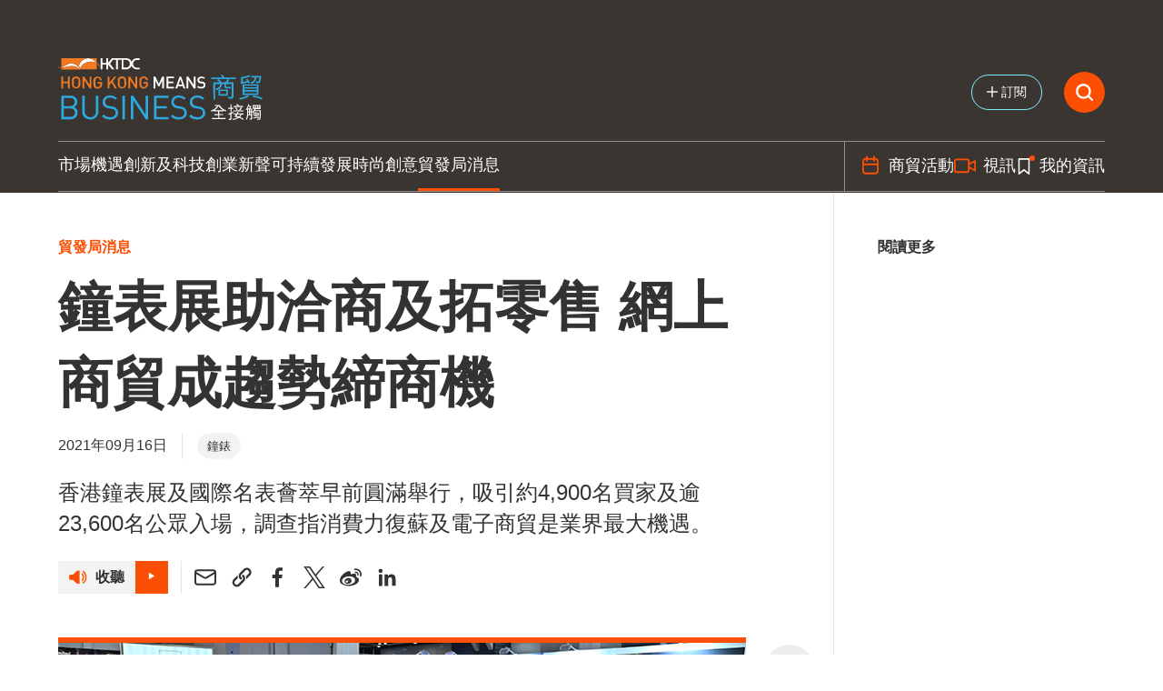

--- FILE ---
content_type: text/css; charset=UTF-8
request_url: https://hkmb.hktdc.com/_next/static/css/18b43136051b68c0.css
body_size: 111814
content:
html:lang(tc) #article-body{font-family:Microsoft JhengHei,微軟正黑體,STXihei,華文細黑,Arial,Helvetica,sans-serif!important}html:lang(sc) #article-body{font-family:Microsoft JhengHei,Microsoft Yahei,微软雅黑体,STXihei,华文細黑,Arial,Helvetica,sans-serif!important}:root{--theme-color:#fb5004}.market-opportunities{--theme-color:#00cbac}.innovation-tech{--theme-color:#fbc404}.entrepreneurship{--theme-color:#5ed7ff}.sustainability{--theme-color:#8be54f}.creativity-lifestyle{--theme-color:#ff5fc5}.hktdc-updates{--theme-color:#fb5004}.embed-responsive{position:relative;display:block;width:100%;padding-top:56.25%;overflow:hidden}.embed-responsive .embed-responsive-item,.embed-responsive iframe{position:absolute;top:0;bottom:0;left:0;width:100%;height:100%;border:0}#article-body a{color:var(--theme-color);text-decoration:none}#article-body a:hover{text-decoration:underline}img{vertical-align:middle}.img-responsive{display:block;width:100%\9;max-width:100%;height:auto}.img-rounded{border-radius:6px}.img-thumbnail{padding:4px;line-height:1.428571429;background-color:#514c49;border:1px solid #ddd;border-radius:4px;transition:all .2s ease-in-out;display:inline-block;width:100%\9;max-width:100%;height:auto}.img-circle{border-radius:50%}.row{margin-left:0;margin-right:0}.row:after,.row:before{content:" ";display:table}.row:after{clear:both}.col-lg-1,.col-lg-10,.col-lg-11,.col-lg-12,.col-lg-2,.col-lg-3,.col-lg-4,.col-lg-5,.col-lg-6,.col-lg-7,.col-lg-8,.col-lg-9,.col-md-1,.col-md-10,.col-md-11,.col-md-12,.col-md-2,.col-md-3,.col-md-4,.col-md-5,.col-md-6,.col-md-7,.col-md-8,.col-md-9,.col-sm-1,.col-sm-10,.col-sm-11,.col-sm-12,.col-sm-2,.col-sm-3,.col-sm-4,.col-sm-5,.col-sm-6,.col-sm-7,.col-sm-8,.col-sm-9,.col-xs-1,.col-xs-10,.col-xs-11,.col-xs-12,.col-xs-2,.col-xs-3,.col-xs-4,.col-xs-5,.col-xs-6,.col-xs-7,.col-xs-8,.col-xs-9{position:relative;min-height:1px;padding-left:0;padding-right:0}.col-xs-1,.col-xs-10,.col-xs-11,.col-xs-12,.col-xs-2,.col-xs-3,.col-xs-4,.col-xs-5,.col-xs-6,.col-xs-7,.col-xs-8,.col-xs-9{float:left}.col-xs-1{width:8.3333333333%}.col-xs-2{width:16.6666666667%}.col-xs-3{width:25%}.col-xs-4{width:33.3333333333%}.col-xs-5{width:41.6666666667%}.col-xs-6{width:50%}.col-xs-7{width:58.3333333333%}.col-xs-8{width:66.6666666667%}.col-xs-9{width:75%}.col-xs-10{width:83.3333333333%}.col-xs-11{width:91.6666666667%}.col-xs-12{width:100%}.col-xs-pull-0{right:auto}.col-xs-pull-1{right:8.3333333333%}.col-xs-pull-2{right:16.6666666667%}.col-xs-pull-3{right:25%}.col-xs-pull-4{right:33.3333333333%}.col-xs-pull-5{right:41.6666666667%}.col-xs-pull-6{right:50%}.col-xs-pull-7{right:58.3333333333%}.col-xs-pull-8{right:66.6666666667%}.col-xs-pull-9{right:75%}.col-xs-pull-10{right:83.3333333333%}.col-xs-pull-11{right:91.6666666667%}.col-xs-pull-12{right:100%}.col-xs-push-0{left:auto}.col-xs-push-1{left:8.3333333333%}.col-xs-push-2{left:16.6666666667%}.col-xs-push-3{left:25%}.col-xs-push-4{left:33.3333333333%}.col-xs-push-5{left:41.6666666667%}.col-xs-push-6{left:50%}.col-xs-push-7{left:58.3333333333%}.col-xs-push-8{left:66.6666666667%}.col-xs-push-9{left:75%}.col-xs-push-10{left:83.3333333333%}.col-xs-push-11{left:91.6666666667%}.col-xs-push-12{left:100%}.col-xs-offset-0{margin-left:0}.col-xs-offset-1{margin-left:8.3333333333%}.col-xs-offset-2{margin-left:16.6666666667%}.col-xs-offset-3{margin-left:25%}.col-xs-offset-4{margin-left:33.3333333333%}.col-xs-offset-5{margin-left:41.6666666667%}.col-xs-offset-6{margin-left:50%}.col-xs-offset-7{margin-left:58.3333333333%}.col-xs-offset-8{margin-left:66.6666666667%}.col-xs-offset-9{margin-left:75%}.col-xs-offset-10{margin-left:83.3333333333%}.col-xs-offset-11{margin-left:91.6666666667%}.col-xs-offset-12{margin-left:100%}@media (min-width:480px){.col-sm-1,.col-sm-10,.col-sm-11,.col-sm-12,.col-sm-2,.col-sm-3,.col-sm-4,.col-sm-5,.col-sm-6,.col-sm-7,.col-sm-8,.col-sm-9{float:left}.col-sm-1{width:8.3333333333%}.col-sm-2{width:16.6666666667%}.col-sm-3{width:25%}.col-sm-4{width:33.3333333333%}.col-sm-5{width:41.6666666667%}.col-sm-6{width:50%}.col-sm-7{width:58.3333333333%}.col-sm-8{width:66.6666666667%}.col-sm-9{width:75%}.col-sm-10{width:83.3333333333%}.col-sm-11{width:91.6666666667%}.col-sm-12{width:100%}.col-sm-pull-0{right:auto}.col-sm-pull-1{right:8.3333333333%}.col-sm-pull-2{right:16.6666666667%}.col-sm-pull-3{right:25%}.col-sm-pull-4{right:33.3333333333%}.col-sm-pull-5{right:41.6666666667%}.col-sm-pull-6{right:50%}.col-sm-pull-7{right:58.3333333333%}.col-sm-pull-8{right:66.6666666667%}.col-sm-pull-9{right:75%}.col-sm-pull-10{right:83.3333333333%}.col-sm-pull-11{right:91.6666666667%}.col-sm-pull-12{right:100%}.col-sm-push-0{left:auto}.col-sm-push-1{left:8.3333333333%}.col-sm-push-2{left:16.6666666667%}.col-sm-push-3{left:25%}.col-sm-push-4{left:33.3333333333%}.col-sm-push-5{left:41.6666666667%}.col-sm-push-6{left:50%}.col-sm-push-7{left:58.3333333333%}.col-sm-push-8{left:66.6666666667%}.col-sm-push-9{left:75%}.col-sm-push-10{left:83.3333333333%}.col-sm-push-11{left:91.6666666667%}.col-sm-push-12{left:100%}.col-sm-offset-0{margin-left:0}.col-sm-offset-1{margin-left:8.3333333333%}.col-sm-offset-2{margin-left:16.6666666667%}.col-sm-offset-3{margin-left:25%}.col-sm-offset-4{margin-left:33.3333333333%}.col-sm-offset-5{margin-left:41.6666666667%}.col-sm-offset-6{margin-left:50%}.col-sm-offset-7{margin-left:58.3333333333%}.col-sm-offset-8{margin-left:66.6666666667%}.col-sm-offset-9{margin-left:75%}.col-sm-offset-10{margin-left:83.3333333333%}.col-sm-offset-11{margin-left:91.6666666667%}.col-sm-offset-12{margin-left:100%}}@media (min-width:768px){.col-md-1,.col-md-10,.col-md-11,.col-md-12,.col-md-2,.col-md-3,.col-md-4,.col-md-5,.col-md-6,.col-md-7,.col-md-8,.col-md-9{float:left}.col-md-1{width:8.3333333333%}.col-md-2{width:16.6666666667%}.col-md-3{width:25%}.col-md-4{width:33.3333333333%}.col-md-5{width:41.6666666667%}.col-md-6{width:50%}.col-md-7{width:58.3333333333%}.col-md-8{width:66.6666666667%}.col-md-9{width:75%}.col-md-10{width:83.3333333333%}.col-md-11{width:91.6666666667%}.col-md-12{width:100%}.col-md-pull-0{right:auto}.col-md-pull-1{right:8.3333333333%}.col-md-pull-2{right:16.6666666667%}.col-md-pull-3{right:25%}.col-md-pull-4{right:33.3333333333%}.col-md-pull-5{right:41.6666666667%}.col-md-pull-6{right:50%}.col-md-pull-7{right:58.3333333333%}.col-md-pull-8{right:66.6666666667%}.col-md-pull-9{right:75%}.col-md-pull-10{right:83.3333333333%}.col-md-pull-11{right:91.6666666667%}.col-md-pull-12{right:100%}.col-md-push-0{left:auto}.col-md-push-1{left:8.3333333333%}.col-md-push-2{left:16.6666666667%}.col-md-push-3{left:25%}.col-md-push-4{left:33.3333333333%}.col-md-push-5{left:41.6666666667%}.col-md-push-6{left:50%}.col-md-push-7{left:58.3333333333%}.col-md-push-8{left:66.6666666667%}.col-md-push-9{left:75%}.col-md-push-10{left:83.3333333333%}.col-md-push-11{left:91.6666666667%}.col-md-push-12{left:100%}.col-md-offset-0{margin-left:0}.col-md-offset-1{margin-left:8.3333333333%}.col-md-offset-2{margin-left:16.6666666667%}.col-md-offset-3{margin-left:25%}.col-md-offset-4{margin-left:33.3333333333%}.col-md-offset-5{margin-left:41.6666666667%}.col-md-offset-6{margin-left:50%}.col-md-offset-7{margin-left:58.3333333333%}.col-md-offset-8{margin-left:66.6666666667%}.col-md-offset-9{margin-left:75%}.col-md-offset-10{margin-left:83.3333333333%}.col-md-offset-11{margin-left:91.6666666667%}.col-md-offset-12{margin-left:100%}}@media (min-width:960px){.col-lg-1,.col-lg-10,.col-lg-11,.col-lg-12,.col-lg-2,.col-lg-3,.col-lg-4,.col-lg-5,.col-lg-6,.col-lg-7,.col-lg-8,.col-lg-9{float:left}.col-lg-1{width:8.3333333333%}.col-lg-2{width:16.6666666667%}.col-lg-3{width:25%}.col-lg-4{width:33.3333333333%}.col-lg-5{width:41.6666666667%}.col-lg-6{width:50%}.col-lg-7{width:58.3333333333%}.col-lg-8{width:66.6666666667%}.col-lg-9{width:75%}.col-lg-10{width:83.3333333333%}.col-lg-11{width:91.6666666667%}.col-lg-12{width:100%}.col-lg-pull-0{right:auto}.col-lg-pull-1{right:8.3333333333%}.col-lg-pull-2{right:16.6666666667%}.col-lg-pull-3{right:25%}.col-lg-pull-4{right:33.3333333333%}.col-lg-pull-5{right:41.6666666667%}.col-lg-pull-6{right:50%}.col-lg-pull-7{right:58.3333333333%}.col-lg-pull-8{right:66.6666666667%}.col-lg-pull-9{right:75%}.col-lg-pull-10{right:83.3333333333%}.col-lg-pull-11{right:91.6666666667%}.col-lg-pull-12{right:100%}.col-lg-push-0{left:auto}.col-lg-push-1{left:8.3333333333%}.col-lg-push-2{left:16.6666666667%}.col-lg-push-3{left:25%}.col-lg-push-4{left:33.3333333333%}.col-lg-push-5{left:41.6666666667%}.col-lg-push-6{left:50%}.col-lg-push-7{left:58.3333333333%}.col-lg-push-8{left:66.6666666667%}.col-lg-push-9{left:75%}.col-lg-push-10{left:83.3333333333%}.col-lg-push-11{left:91.6666666667%}.col-lg-push-12{left:100%}.col-lg-offset-0{margin-left:0}.col-lg-offset-1{margin-left:8.3333333333%}.col-lg-offset-2{margin-left:16.6666666667%}.col-lg-offset-3{margin-left:25%}.col-lg-offset-4{margin-left:33.3333333333%}.col-lg-offset-5{margin-left:41.6666666667%}.col-lg-offset-6{margin-left:50%}.col-lg-offset-7{margin-left:58.3333333333%}.col-lg-offset-8{margin-left:66.6666666667%}.col-lg-offset-9{margin-left:75%}.col-lg-offset-10{margin-left:83.3333333333%}.col-lg-offset-11{margin-left:91.6666666667%}.col-lg-offset-12{margin-left:100%}}table{background-color:transparent}th{text-align:left}.table{width:100%;max-width:100%;margin-bottom:20px}.table>tbody>tr>td,.table>tbody>tr>th,.table>tfoot>tr>td,.table>tfoot>tr>th,.table>thead>tr>td,.table>thead>tr>th{padding:8px;line-height:1.428571429;vertical-align:top;border-top:1px solid #ddd}.table>thead>tr>th{vertical-align:bottom;border-bottom:2px solid #ddd}.table>caption+thead>tr:first-child>td,.table>caption+thead>tr:first-child>th,.table>colgroup+thead>tr:first-child>td,.table>colgroup+thead>tr:first-child>th,.table>thead:first-child>tr:first-child>td,.table>thead:first-child>tr:first-child>th{border-top:0}.table>tbody+tbody{border-top:2px solid #ddd}.table .table{background-color:#514c49}.table-condensed>tbody>tr>td,.table-condensed>tbody>tr>th,.table-condensed>tfoot>tr>td,.table-condensed>tfoot>tr>th,.table-condensed>thead>tr>td,.table-condensed>thead>tr>th{padding:5px}.table-bordered,.table-bordered>tbody>tr>td,.table-bordered>tbody>tr>th,.table-bordered>tfoot>tr>td,.table-bordered>tfoot>tr>th,.table-bordered>thead>tr>td,.table-bordered>thead>tr>th{border:1px solid #ddd}.table-bordered>thead>tr>td,.table-bordered>thead>tr>th{border-bottom-width:2px}.table-striped>tbody>tr:nth-child(odd)>td,.table-striped>tbody>tr:nth-child(odd)>th{background-color:#f9f9f9}.table-hover>tbody>tr:hover>td,.table-hover>tbody>tr:hover>th{background-color:#f5f5f5}table col[class*=col-]{position:static;float:none;display:table-column}table td[class*=col-],table th[class*=col-]{position:static;float:none;display:table-cell}.table>tbody>tr.active>td,.table>tbody>tr.active>th,.table>tbody>tr>td.active,.table>tbody>tr>th.active,.table>tfoot>tr.active>td,.table>tfoot>tr.active>th,.table>tfoot>tr>td.active,.table>tfoot>tr>th.active,.table>thead>tr.active>td,.table>thead>tr.active>th,.table>thead>tr>td.active,.table>thead>tr>th.active{background-color:#f5f5f5}.table-hover>tbody>tr.active:hover>td,.table-hover>tbody>tr.active:hover>th,.table-hover>tbody>tr:hover>.active,.table-hover>tbody>tr>td.active:hover,.table-hover>tbody>tr>th.active:hover{background-color:#e8e8e8}.table>tbody>tr.success>td,.table>tbody>tr.success>th,.table>tbody>tr>td.success,.table>tbody>tr>th.success,.table>tfoot>tr.success>td,.table>tfoot>tr.success>th,.table>tfoot>tr>td.success,.table>tfoot>tr>th.success,.table>thead>tr.success>td,.table>thead>tr.success>th,.table>thead>tr>td.success,.table>thead>tr>th.success{background-color:#dff0d8}.table-hover>tbody>tr.success:hover>td,.table-hover>tbody>tr.success:hover>th,.table-hover>tbody>tr:hover>.success,.table-hover>tbody>tr>td.success:hover,.table-hover>tbody>tr>th.success:hover{background-color:#d0e9c6}.table>tbody>tr.info>td,.table>tbody>tr.info>th,.table>tbody>tr>td.info,.table>tbody>tr>th.info,.table>tfoot>tr.info>td,.table>tfoot>tr.info>th,.table>tfoot>tr>td.info,.table>tfoot>tr>th.info,.table>thead>tr.info>td,.table>thead>tr.info>th,.table>thead>tr>td.info,.table>thead>tr>th.info{background-color:#d9edf7}.table-hover>tbody>tr.info:hover>td,.table-hover>tbody>tr.info:hover>th,.table-hover>tbody>tr:hover>.info,.table-hover>tbody>tr>td.info:hover,.table-hover>tbody>tr>th.info:hover{background-color:#c4e3f3}.table>tbody>tr.warning>td,.table>tbody>tr.warning>th,.table>tbody>tr>td.warning,.table>tbody>tr>th.warning,.table>tfoot>tr.warning>td,.table>tfoot>tr.warning>th,.table>tfoot>tr>td.warning,.table>tfoot>tr>th.warning,.table>thead>tr.warning>td,.table>thead>tr.warning>th,.table>thead>tr>td.warning,.table>thead>tr>th.warning{background-color:#fcf8e3}.table-hover>tbody>tr.warning:hover>td,.table-hover>tbody>tr.warning:hover>th,.table-hover>tbody>tr:hover>.warning,.table-hover>tbody>tr>td.warning:hover,.table-hover>tbody>tr>th.warning:hover{background-color:#faf2cc}.table>tbody>tr.danger>td,.table>tbody>tr.danger>th,.table>tbody>tr>td.danger,.table>tbody>tr>th.danger,.table>tfoot>tr.danger>td,.table>tfoot>tr.danger>th,.table>tfoot>tr>td.danger,.table>tfoot>tr>th.danger,.table>thead>tr.danger>td,.table>thead>tr.danger>th,.table>thead>tr>td.danger,.table>thead>tr>th.danger{background-color:#f2dede}.table-hover>tbody>tr.danger:hover>td,.table-hover>tbody>tr.danger:hover>th,.table-hover>tbody>tr:hover>.danger,.table-hover>tbody>tr>td.danger:hover,.table-hover>tbody>tr>th.danger:hover{background-color:#ebcccc}@media screen and (max-width:479px){.table-responsive{width:100%;margin-bottom:15px;overflow-y:hidden;overflow-x:auto;-ms-overflow-style:-ms-autohiding-scrollbar;border:1px solid #ddd;-webkit-overflow-scrolling:touch}.table-responsive>.table{margin-bottom:0}.table-responsive>.table>tbody>tr>td,.table-responsive>.table>tbody>tr>th,.table-responsive>.table>tfoot>tr>td,.table-responsive>.table>tfoot>tr>th,.table-responsive>.table>thead>tr>td,.table-responsive>.table>thead>tr>th{white-space:nowrap}.table-responsive>.table-bordered{border:0}.table-responsive>.table-bordered>tbody>tr>td:first-child,.table-responsive>.table-bordered>tbody>tr>th:first-child,.table-responsive>.table-bordered>tfoot>tr>td:first-child,.table-responsive>.table-bordered>tfoot>tr>th:first-child,.table-responsive>.table-bordered>thead>tr>td:first-child,.table-responsive>.table-bordered>thead>tr>th:first-child{border-left:0}.table-responsive>.table-bordered>tbody>tr>td:last-child,.table-responsive>.table-bordered>tbody>tr>th:last-child,.table-responsive>.table-bordered>tfoot>tr>td:last-child,.table-responsive>.table-bordered>tfoot>tr>th:last-child,.table-responsive>.table-bordered>thead>tr>td:last-child,.table-responsive>.table-bordered>thead>tr>th:last-child{border-right:0}.table-responsive>.table-bordered>tbody>tr:last-child>td,.table-responsive>.table-bordered>tbody>tr:last-child>th,.table-responsive>.table-bordered>tfoot>tr:last-child>td,.table-responsive>.table-bordered>tfoot>tr:last-child>th{border-bottom:0}}.main-container{margin-bottom:0}@media screen and (min-width:768px){.main-container{margin-bottom:45px}}.story-wrap{background:#fff}.story-wrap h1.page-header{font-size:42px;line-height:51px;font-family:Roboto;font-weight:600;border-bottom:0;margin:0;padding:40px 10px 29px}.site-orange{color:#f47920}#article-body{line-height:22px}#article-body:lang(sc),#article-body:lang(tc){line-height:30px;letter-spacing:1px;font-size:18px}#article-body:lang(en){line-height:26px;letter-spacing:0;font-size:16px}#article-body h3{margin-top:24px}#article-body .tmce_placeholder{margin-top:5px;margin-bottom:10px;padding:0;height:auto}#article-body .tmce_placeholder figure{margin:0}#article-body img{width:100%}#article-body .tmce_placeholder figcaption{margin-top:10px;font-size:15px;line-height:18px;font-family:Roboto;font-weight:300}#article-body .tmce_placeholder figcaption img{padding-bottom:8px}#article-body .img-right{float:right;margin-right:0;margin-left:20px}#article-body .img-left{float:left;margin-left:0;margin-right:20px}#article-body .img-md{width:100%}@media screen and (min-width:480px){#article-body .img-md{max-width:300px}}#article-body .img-md img{max-width:300px}#article-body .img-sm{width:100%}@media screen and (min-width:360px){#article-body .img-sm{max-width:200px}}#article-body .img-sm img{max-width:200px}#article-body .quote{font-size:20px;line-height:26px;text-align:center;font-family:Roboto;font-weight:900}#article-body table{width:100%;max-width:100%}@media screen and (min-width:480px){#article-body .template-5{margin-bottom:30px}#article-body .template-5 td{width:50%}}#article-body .template-5 .img-md{display:block;width:100%;max-width:none;margin:0}@media screen and (min-width:480px){#article-body .template-5 .tmce_placeholder{overflow:inherit;margin:0}}#article-body .template-5 figure{max-width:300px;margin:0 auto}@media screen and (min-width:480px){#article-body .template-5 figure{margin:0;position:relative}#article-body .template-5 figcaption{position:absolute}#article-body .template-5 .quote{margin:0 30px;max-width:250px}}#article-body .template-6 .quote{margin:50px 30px}#article-body .template-7 .quote{margin-bottom:10px}@media screen and (min-width:480px){#article-body .template-7 .quote{margin:0 20px;padding:0;width:250px}}#article-body .template-8 .table-responsive{border:0;overflow:auto}#article-body .template-8 .table-bordered{text-align:left;border:0}#article-body .template-8 .table-bordered>tbody>tr>td{border:0;padding:0;white-space:normal}#article-body .template-8 .text{padding:15px 10px;border:1px solid #000}@media screen and (min-width:480px){#article-body .template-9{max-width:620px;margin:0 auto}#article-body .template-9 .tmce_placeholder{margin-right:5px}}#article-body .template-9 figure{max-width:305px;margin:0 auto}@media screen and (min-width:480px){#article-body .template-10{max-width:620px;margin:0 auto}}#article-body .template-10 .img-sm{max-width:none}@media screen and (min-width:480px){#article-body .template-10 .img-sm{width:33.3333333333%}}#article-body .template-10 figure{max-width:200px;margin:0 auto}@media screen and (min-width:480px){#article-body .template-10 .tmce_placeholder{margin-right:3px;margin-left:3px}#article-body .template-10 .img-sm:first-child .tmce_placeholder{margin-left:0;margin-right:5px}#article-body .template-11{max-width:620px;margin:0 auto}}#article-body .template-14 td,#article-body .template-5 td,#article-body .template-7 td{display:block}#article-body .template-14 td:after,#article-body .template-14 td:before,#article-body .template-5 td:after,#article-body .template-5 td:before,#article-body .template-7 td:after,#article-body .template-7 td:before{content:" ";display:table}#article-body .template-14 td:after,#article-body .template-5 td:after,#article-body .template-7 td:after{clear:both}@media screen and (min-width:480px){#article-body .template-14 td,#article-body .template-5 td,#article-body .template-7 td{display:table-cell}}#article-body .template-14 .img-md{display:block;width:100%;max-width:none;margin:0}@media screen and (min-width:480px){#article-body .template-14 .quote{margin:0 30px;max-width:250px}#article-body .template-14 .tmce_placeholder{margin:0;width:300px}}#article-body .template-12 .tmce_placeholder embed,#article-body .template-12 .tmce_placeholder iframe,#article-body .template-12 .tmce_placeholder object,#article-body .template-12 .tmce_placeholder video,#article-body .template-13 .tmce_placeholder embed,#article-body .template-13 .tmce_placeholder iframe,#article-body .template-13 .tmce_placeholder object,#article-body .template-13 .tmce_placeholder video,#article-body .template-14 .tmce_placeholder embed,#article-body .template-14 .tmce_placeholder iframe,#article-body .template-14 .tmce_placeholder object,#article-body .template-14 .tmce_placeholder video,#article-body .template-15 .tmce_placeholder embed,#article-body .template-15 .tmce_placeholder iframe,#article-body .template-15 .tmce_placeholder object,#article-body .template-15 .tmce_placeholder video{position:absolute;top:0;bottom:0;left:0;width:100%;height:100%;border:0}#article-body .last-column .tmce_placeholder{margin-right:0!important;margin-left:5px}table.acchk-responsive-table{margin-bottom:12px}.sg-survey-form .sg-wrapper{border:0!important}.sg-survey-form .sg-content{padding-bottom:8px!important}.sg-survey-form .sg-footer{padding-top:8px!important}.sg-survey-form .sg-button{font-size:13px!important;color:#fff;background:#208f7e!important}.sg-survey-form .sg-poll-links-box{display:none!important}.sg-survey-form .sg-poll-total-disclaimer{color:#fb5004!important}.mce-template .img-center{margin:auto}.mce-template .img-xxl{width:100%}@media screen and (min-width:1400px){.mce-template .img-xxl{max-width:1280px}}.mce-template .img-xxl img{max-width:1280px}.mce-template .img-xl{width:100%}@media screen and (min-width:960px){.mce-template .img-xl{max-width:800px}}.mce-template .img-xl img{max-width:800px}.mce-template .img-lg-2{width:100%}@media screen and (min-width:800px){.mce-template .img-lg-2{max-width:640px}}.mce-template .img-lg-2 img{max-width:640px}.mce-template .img-md-2{width:100%}@media screen and (min-width:630px){.mce-template .img-md-2{max-width:480px}}.mce-template .img-md-2 img{max-width:480px}.mce-template .img-lg{width:100%}@media screen and (min-width:760px){.mce-template .img-lg{max-width:600px}}.mce-template .img-lg img{max-width:600px}.wrapCenter{display:flex;justify-content:center;width:100%;max-width:none!important;flex-direction:column}@font-face{font-family:Open Sans webReader;src:url([data-uri]) format("woff");font-weight:700;font-style:normal}@font-face{font-family:hl-icons;src:url("[data-uri]") format("truetype");font-weight:400;font-style:normal;font-display:block}@font-face{font-family:Open Sans webReader;src:url([data-uri]) format("woff");font-weight:400;font-style:normal}

/*! Generated by Font Squirrel (https://www.fontsquirrel.com) on June 1, 2017 */@font-face{font-family:Open Dyslexic;src:url([data-uri]) format("woff");font-weight:400;font-style:normal}[class*=" rsicn-"],[class*=" rsicn-"]:before,[class^=rsicn-],[class^=rsicn-]:before{font-family:hl-icons!important;speak:none;font-style:normal;font-weight:400;font-feature-settings:normal;font-variant:normal;text-transform:none;-webkit-font-smoothing:antialiased;-moz-osx-font-smoothing:grayscale;line-height:20px}.rsicn-arrow-down:before{content:"\edbf"}.rsicn-arrow-up:before{content:"\edb7"}.rsicn-backwards:before{content:"\ed88"}.rsicn-click-listen:before{content:"\e905"}.rsicn-controls:before{content:"\eb5d"}.rsicn-cross:before{content:"\e90b"}.rsicn-cross-bold:before{content:"\ed6c"}.rsicn-dictionary:before{content:"\e90d"}.rsicn-download:before{content:"\e90a"}.rsicn-enlarged-text:before{content:"\e907"}.rsicn-error:before{content:"\ec33"}.rsicn-font-minus:before{content:"\e908"}.rsicn-font-plus:before{content:"\e909"}.rsicn-formreader:before{content:"\e919"}.rsicn-forwards:before{content:"\ed89"}.rsicn-grippie:before{content:"\e914"}.rsicn-hamburger:before{content:"\ec6d"}.rsicn-help:before{content:"\ed56"}.rsicn-highlighting:before{content:"\e924"}.rsicn-info:before{content:"\ed64"}.rsicn-keyboard:before{content:"\ea70"}.rsicn-listen-icon:before{content:"\e901"}.rsicn-maximize:before{content:"\eb3e"}.rsicn-minimize:before{content:"\eb3f"}.rsicn-minus:before{content:"\ed5c"}.rsicn-modifier-alt:before{content:"\ee65"}.rsicn-modifier-ctrl:before{content:"\ee64"}.rsicn-modifier-meta-mac:before{content:"\ee62"}.rsicn-modifier-meta-other:before{content:"\ee6d"}.rsicn-modifier-meta-windows:before{content:"\ef21"}.rsicn-modifier-shift:before{content:"\ee63"}.rsicn-move:before{content:"\e900"}.rsicn-nota-bene:before{content:"\ed2c"}.rsicn-pagemask:before{content:"\e910"}.rsicn-pause:before{content:"\e903"}.rsicn-play:before{content:"\e902"}.rsicn-plus:before{content:"\ed5b"}.rsicn-replay:before{content:"\e915"}.rsicn-resize:before{content:"\edfc"}.rsicn-restore:before{content:"\eaab"}.rsicn-rslogo-2019:before{content:"\e916"}.rsicn-rslogo-2022-speaker-only:before{content:"\e91a"}.rsicn-rslogo-2022-waves-only:before{content:"\e91b"}.rsicn-settings:before{content:"\e912"}.rsicn-slide-left:before{content:"\ee3a"}.rsicn-slide-right:before{content:"\ee38"}.rsicn-speed:before{content:"\ebde"}.rsicn-stop:before{content:"\e904"}.rsicn-tap-listen:before{content:"\e918"}.rsicn-text-settings:before{content:"\e917"}.rsicn-textmode:before{content:"\e99b"}.rsicn-translate:before{content:"\e90e"}.rsicn-voice:before{content:"\e90c"}.rsicn-volume:before{content:"\e906"}.rs-flag:after{content:"";display:inline-block;position:absolute;left:4px;top:2px;width:24px;height:24px}.rs-flag.active:after{left:18px}.rsbtn_tool_voice_settings .rs-flag:after{top:3px}.rs-flag.rs-flag-ad:after{background-position:0 0}.rs-flag.rs-flag-ae:after{background-position:-24px 0}.rs-flag.rs-flag-af:after{background-position:-48px 0}.rs-flag.rs-flag-ag:after{background-position:-72px 0}.rs-flag.rs-flag-ai:after{background-position:-96px 0}.rs-flag.rs-flag-al:after{background-position:-120px 0}.rs-flag.rs-flag-am:after{background-position:-144px 0}.rs-flag.rs-flag-an:after{background-position:-168px 0}.rs-flag.rs-flag-ao:after{background-position:-192px 0}.rs-flag.rs-flag-aq:after{background-position:-216px 0}.rs-flag.rs-flag-ar:after{background-position:-240px 0}.rs-flag.rs-flag-as:after{background-position:-264px 0}.rs-flag.rs-flag-at:after{background-position:-288px 0}.rs-flag.rs-flag-au:after{background-position:-312px 0}.rs-flag.rs-flag-aw:after{background-position:-336px 0}.rs-flag.rs-flag-ax:after{background-position:-360px 0}.rs-flag.rs-flag-az:after{background-position:0 -24px}.rs-flag.rs-flag-ba:after{background-position:-24px -24px}.rs-flag.rs-flag-bb:after{background-position:-48px -24px}.rs-flag.rs-flag-bd:after{background-position:-72px -24px}.rs-flag.rs-flag-be:after{background-position:-96px -24px}.rs-flag.rs-flag-bf:after{background-position:-120px -24px}.rs-flag.rs-flag-bg:after{background-position:-144px -24px}.rs-flag.rs-flag-bh:after{background-position:-168px -24px}.rs-flag.rs-flag-bi:after{background-position:-192px -24px}.rs-flag.rs-flag-bj:after{background-position:-216px -24px}.rs-flag.rs-flag-bl:after{background-position:-240px -24px}.rs-flag.rs-flag-bm:after{background-position:-264px -24px}.rs-flag.rs-flag-bn:after{background-position:-288px -24px}.rs-flag.rs-flag-bo:after{background-position:-312px -24px}.rs-flag.rs-flag-br:after{background-position:-336px -24px}.rs-flag.rs-flag-bs:after{background-position:-360px -24px}.rs-flag.rs-flag-bt:after{background-position:0 -48px}.rs-flag.rs-flag-bw:after{background-position:-24px -48px}.rs-flag.rs-flag-by:after{background-position:-48px -48px}.rs-flag.rs-flag-bz:after{background-position:-72px -48px}.rs-flag.rs-flag-ca:after{background-position:-96px -48px}.rs-flag.rs-flag-cc:after{background-position:-120px -48px}.rs-flag.rs-flag-cd:after{background-position:-144px -48px}.rs-flag.rs-flag-cf:after{background-position:-168px -48px}.rs-flag.rs-flag-cg:after{background-position:-192px -48px}.rs-flag.rs-flag-ch:after{background-position:-216px -48px}.rs-flag.rs-flag-ci:after{background-position:-240px -48px}.rs-flag.rs-flag-ck:after{background-position:-264px -48px}.rs-flag.rs-flag-cl:after{background-position:-288px -48px}.rs-flag.rs-flag-cm:after{background-position:-312px -48px}.rs-flag.rs-flag-cn:after{background-position:-336px -48px}.rs-flag.rs-flag-co:after{background-position:-360px -48px}.rs-flag.rs-flag-cr:after{background-position:0 -72px}.rs-flag.rs-flag-cu:after{background-position:-24px -72px}.rs-flag.rs-flag-cv:after{background-position:-48px -72px}.rs-flag.rs-flag-cw:after{background-position:-72px -72px}.rs-flag.rs-flag-cx:after{background-position:-96px -72px}.rs-flag.rs-flag-cy:after{background-position:-120px -72px}.rs-flag.rs-flag-cz:after{background-position:-144px -72px}.rs-flag.rs-flag-de:after{background-position:-168px -72px}.rs-flag.rs-flag-dj:after{background-position:-192px -72px}.rs-flag.rs-flag-dk:after{background-position:-216px -72px}.rs-flag.rs-flag-dm:after{background-position:-240px -72px}.rs-flag.rs-flag-do:after{background-position:-264px -72px}.rs-flag.rs-flag-dz:after{background-position:-288px -72px}.rs-flag.rs-flag-ec:after{background-position:-312px -72px}.rs-flag.rs-flag-ee:after{background-position:-336px -72px}.rs-flag.rs-flag-eg:after{background-position:-360px -72px}.rs-flag.rs-flag-eh:after{background-position:0 -96px}.rs-flag.rs-flag-er:after{background-position:-24px -96px}.rs-flag.rs-flag-es:after{background-position:-48px -96px}.rs-flag.rs-flag-et:after{background-position:-72px -96px}.rs-flag.rs-flag-eu:after{background-position:-96px -96px}.rs-flag.rs-flag-fi:after{background-position:-120px -96px}.rs-flag.rs-flag-fj:after{background-position:-144px -96px}.rs-flag.rs-flag-fk:after{background-position:-168px -96px}.rs-flag.rs-flag-fm:after{background-position:-192px -96px}.rs-flag.rs-flag-fo:after{background-position:-216px -96px}.rs-flag.rs-flag-fr:after{background-position:-240px -96px}.rs-flag.rs-flag-ga:after{background-position:-264px -96px}.rs-flag.rs-flag-gb:after{background-position:-288px -96px}.rs-flag.rs-flag-gd:after{background-position:-312px -96px}.rs-flag.rs-flag-ge:after{background-position:-336px -96px}.rs-flag.rs-flag-gg:after{background-position:-360px -96px}.rs-flag.rs-flag-gh:after{background-position:0 -120px}.rs-flag.rs-flag-gi:after{background-position:-24px -120px}.rs-flag.rs-flag-gl:after{background-position:-48px -120px}.rs-flag.rs-flag-gm:after{background-position:-72px -120px}.rs-flag.rs-flag-gn:after{background-position:-96px -120px}.rs-flag.rs-flag-gq:after{background-position:-120px -120px}.rs-flag.rs-flag-gr:after{background-position:-144px -120px}.rs-flag.rs-flag-gs:after{background-position:-168px -120px}.rs-flag.rs-flag-gt:after{background-position:-192px -120px}.rs-flag.rs-flag-gu:after{background-position:-216px -120px}.rs-flag.rs-flag-gw:after{background-position:-240px -120px}.rs-flag.rs-flag-gy:after{background-position:-264px -120px}.rs-flag.rs-flag-hk:after{background-position:-288px -120px}.rs-flag.rs-flag-hn:after{background-position:-312px -120px}.rs-flag.rs-flag-hr:after{background-position:-336px -120px}.rs-flag.rs-flag-ht:after{background-position:-360px -120px}.rs-flag.rs-flag-hu:after{background-position:0 -144px}.rs-flag.rs-flag-ic:after{background-position:-24px -144px}.rs-flag.rs-flag-id:after{background-position:-48px -144px}.rs-flag.rs-flag-ie:after{background-position:-72px -144px}.rs-flag.rs-flag-il:after{background-position:-96px -144px}.rs-flag.rs-flag-im:after{background-position:-120px -144px}.rs-flag.rs-flag-in:after{background-position:-144px -144px}.rs-flag.rs-flag-iq:after{background-position:-168px -144px}.rs-flag.rs-flag-is:after{background-position:-216px -144px}.rs-flag.rs-flag-it:after{background-position:-240px -144px}.rs-flag.rs-flag-je:after{background-position:-264px -144px}.rs-flag.rs-flag-jm:after{background-position:-288px -144px}.rs-flag.rs-flag-jo:after{background-position:-312px -144px}.rs-flag.rs-flag-jp:after{background-position:-336px -144px}.rs-flag.rs-flag-ke:after{background-position:-360px -144px}.rs-flag.rs-flag-kg:after{background-position:0 -168px}.rs-flag.rs-flag-kh:after{background-position:-24px -168px}.rs-flag.rs-flag-ki:after{background-position:-48px -168px}.rs-flag.rs-flag-km:after{background-position:-72px -168px}.rs-flag.rs-flag-kn:after{background-position:-96px -168px}.rs-flag.rs-flag-kp:after{background-position:-120px -168px}.rs-flag.rs-flag-kr:after{background-position:-144px -168px}.rs-flag.rs-flag-kw:after{background-position:-168px -168px}.rs-flag.rs-flag-ky:after{background-position:-192px -168px}.rs-flag.rs-flag-kz:after{background-position:-216px -168px}.rs-flag.rs-flag-la:after{background-position:-240px -168px}.rs-flag.rs-flag-lb:after{background-position:-264px -168px}.rs-flag.rs-flag-lc:after{background-position:-288px -168px}.rs-flag.rs-flag-li:after{background-position:-312px -168px}.rs-flag.rs-flag-lk:after{background-position:-336px -168px}.rs-flag.rs-flag-lr:after{background-position:-360px -168px}.rs-flag.rs-flag-ls:after{background-position:0 -192px}.rs-flag.rs-flag-lt:after{background-position:-24px -192px}.rs-flag.rs-flag-lu:after{background-position:-48px -192px}.rs-flag.rs-flag-lv:after{background-position:-72px -192px}.rs-flag.rs-flag-ly:after{background-position:-96px -192px}.rs-flag.rs-flag-ma:after{background-position:-120px -192px}.rs-flag.rs-flag-mc:after{background-position:-144px -192px}.rs-flag.rs-flag-md:after{background-position:-168px -192px}.rs-flag.rs-flag-me:after{background-position:-192px -192px}.rs-flag.rs-flag-mf:after{background-position:-216px -192px}.rs-flag.rs-flag-mg:after{background-position:-240px -192px}.rs-flag.rs-flag-mh:after{background-position:-264px -192px}.rs-flag.rs-flag-mk:after{background-position:-288px -192px}.rs-flag.rs-flag-ml:after{background-position:-312px -192px}.rs-flag.rs-flag-mm:after{background-position:-336px -192px}.rs-flag.rs-flag-mn:after{background-position:-360px -192px}.rs-flag.rs-flag-mo:after{background-position:0 -216px}.rs-flag.rs-flag-mp:after{background-position:-24px -216px}.rs-flag.rs-flag-mq:after{background-position:-48px -216px}.rs-flag.rs-flag-mr:after{background-position:-72px -216px}.rs-flag.rs-flag-ms:after{background-position:-96px -216px}.rs-flag.rs-flag-mt:after{background-position:-120px -216px}.rs-flag.rs-flag-mu:after{background-position:-144px -216px}.rs-flag.rs-flag-mv:after{background-position:-168px -216px}.rs-flag.rs-flag-mw:after{background-position:-192px -216px}.rs-flag.rs-flag-mx:after{background-position:-216px -216px}.rs-flag.rs-flag-my:after{background-position:-240px -216px}.rs-flag.rs-flag-mz:after{background-position:-264px -216px}.rs-flag.rs-flag-na:after{background-position:-288px -216px}.rs-flag.rs-flag-nc:after{background-position:-312px -216px}.rs-flag.rs-flag-ne:after{background-position:-336px -216px}.rs-flag.rs-flag-nf:after{background-position:-360px -216px}.rs-flag.rs-flag-ng:after{background-position:0 -240px}.rs-flag.rs-flag-ni:after{background-position:-24px -240px}.rs-flag.rs-flag-nl:after{background-position:-48px -240px}.rs-flag.rs-flag-no:after{background-position:-72px -240px}.rs-flag.rs-flag-np:after{background-position:-96px -240px}.rs-flag.rs-flag-nr:after{background-position:-120px -240px}.rs-flag.rs-flag-nu:after{background-position:-144px -240px}.rs-flag.rs-flag-nz:after{background-position:-168px -240px}.rs-flag.rs-flag-om:after{background-position:-192px -240px}.rs-flag.rs-flag-pa:after{background-position:-216px -240px}.rs-flag.rs-flag-pe:after{background-position:-240px -240px}.rs-flag.rs-flag-pf:after{background-position:-264px -240px}.rs-flag.rs-flag-pg:after{background-position:-288px -240px}.rs-flag.rs-flag-ph:after{background-position:-312px -240px}.rs-flag.rs-flag-pk:after{background-position:-336px -240px}.rs-flag.rs-flag-pl:after{background-position:-360px -240px}.rs-flag.rs-flag-pn:after{background-position:0 -264px}.rs-flag.rs-flag-pr:after{background-position:-24px -264px}.rs-flag.rs-flag-ps:after{background-position:-48px -264px}.rs-flag.rs-flag-pt:after{background-position:-72px -264px}.rs-flag.rs-flag-pw:after{background-position:-96px -264px}.rs-flag.rs-flag-py:after{background-position:-120px -264px}.rs-flag.rs-flag-qa:after{background-position:-144px -264px}.rs-flag.rs-flag-ro:after{background-position:-168px -264px}.rs-flag.rs-flag-rs:after{background-position:-192px -264px}.rs-flag.rs-flag-ru:after{background-position:-216px -264px}.rs-flag.rs-flag-rw:after{background-position:-240px -264px}.rs-flag.rs-flag-sa:after{background-position:-264px -264px}.rs-flag.rs-flag-sb:after{background-position:-288px -264px}.rs-flag.rs-flag-sc:after{background-position:-312px -264px}.rs-flag.rs-flag-sd:after{background-position:-336px -264px}.rs-flag.rs-flag-se:after{background-position:-360px -264px}.rs-flag.rs-flag-sg:after{background-position:0 -288px}.rs-flag.rs-flag-sh:after{background-position:-24px -288px}.rs-flag.rs-flag-si:after{background-position:-48px -288px}.rs-flag.rs-flag-sk:after{background-position:-72px -288px}.rs-flag.rs-flag-sl:after{background-position:-96px -288px}.rs-flag.rs-flag-sm:after{background-position:-120px -288px}.rs-flag.rs-flag-sn:after{background-position:-144px -288px}.rs-flag.rs-flag-so:after{background-position:-168px -288px}.rs-flag.rs-flag-sr:after{background-position:-192px -288px}.rs-flag.rs-flag-ss:after{background-position:-216px -288px}.rs-flag.rs-flag-st:after{background-position:-240px -288px}.rs-flag.rs-flag-sv:after{background-position:-264px -288px}.rs-flag.rs-flag-sy:after{background-position:-288px -288px}.rs-flag.rs-flag-sz:after{background-position:-312px -288px}.rs-flag.rs-flag-tc:after{background-position:-336px -288px}.rs-flag.rs-flag-td:after{background-position:-360px -288px}.rs-flag.rs-flag-tf:after{background-position:0 -312px}.rs-flag.rs-flag-tg:after{background-position:-24px -312px}.rs-flag.rs-flag-th:after{background-position:-48px -312px}.rs-flag.rs-flag-tj:after{background-position:-72px -312px}.rs-flag.rs-flag-tk:after{background-position:-96px -312px}.rs-flag.rs-flag-tl:after{background-position:-120px -312px}.rs-flag.rs-flag-tm:after{background-position:-144px -312px}.rs-flag.rs-flag-tn:after{background-position:-168px -312px}.rs-flag.rs-flag-to:after{background-position:-192px -312px}.rs-flag.rs-flag-tr:after{background-position:-216px -312px}.rs-flag.rs-flag-tt:after{background-position:-240px -312px}.rs-flag.rs-flag-tv:after{background-position:-264px -312px}.rs-flag.rs-flag-tw:after{background-position:-288px -312px}.rs-flag.rs-flag-tz:after{background-position:-312px -312px}.rs-flag.rs-flag-ua:after{background-position:-336px -312px}.rs-flag.rs-flag-ug:after{background-position:-360px -312px}.rs-flag.rs-flag-us:after{background-position:0 -336px}.rs-flag.rs-flag-uy:after{background-position:-24px -336px}.rs-flag.rs-flag-uz:after{background-position:-48px -336px}.rs-flag.rs-flag-va:after{background-position:-72px -336px}.rs-flag.rs-flag-vc:after{background-position:-96px -336px}.rs-flag.rs-flag-ve:after{background-position:-120px -336px}.rs-flag.rs-flag-vg:after{background-position:-144px -336px}.rs-flag.rs-flag-vi:after{background-position:-168px -336px}.rs-flag.rs-flag-vn:after{background-position:-192px -336px}.rs-flag.rs-flag-vu:after{background-position:-216px -336px}.rs-flag.rs-flag-wf:after{background-position:-240px -336px}.rs-flag.rs-flag-ws:after{background-position:-264px -336px}.rs-flag.rs-flag-ye:after{background-position:-288px -336px}.rs-flag.rs-flag-yt:after{background-position:-312px -336px}.rs-flag.rs-flag-za:after{background-position:-336px -336px}.rs-flag.rs-flag-zm:after{background-position:-360px -336px}.rs-flag.rs-flag-zw:after{background-position:0 -360px}.rs-flag.rs-flag-scotland:after{background-position:-24px -360px}.rs-flag.rs-flag-arabic:after{background-position:-48px -360px}.rs-flag.rs-flag-wales:after{background-position:-72px -360px}.rs-flag.rs-flag-ir:after{background-position:-96px -360px}.rs-flag.rs-flag-noflag:after{background-position:-360px -360px}.no-logo:after,.no-logo:before{content:none}.no-bg-image.rsimg{background-image:none}.unselectable{-webkit-user-select:none;-moz-user-select:none;-ms-user-select:none;-o-user-select:none;user-select:none}.rsbtn_tool_spinner:before{border-radius:100%;border:6px solid rgba(85,85,85,.5);border-top-color:hsla(0,0%,60%,.5);content:" ";height:25px;left:0;position:absolute;top:0;width:25px;z-index:1;animation:rotation 2s linear infinite}.rshidden{display:none}@keyframes rotation{0%{transform:rotate(0)}to{transform:rotate(359deg)}}#rs-dialog-fullscreen[data-mode=dictionary] .rs-dictionary,#rs-dialog[data-mode=dictionary] .rs-dictionary,#rslightbox_contentcontainer #rslightbox_content .rs-dictionary{margin-bottom:20px}#rs-dialog-fullscreen[data-mode=dictionary] .rs-dictionary .rs-dictionary-toprow .rs-dictionary-index,#rs-dialog[data-mode=dictionary] .rs-dictionary .rs-dictionary-toprow .rs-dictionary-index,#rslightbox_contentcontainer #rslightbox_content .rs-dictionary .rs-dictionary-toprow .rs-dictionary-index{margin-right:10px}#rs-dialog-fullscreen[data-mode=dictionary] .rs-dictionary .rs-dictionary-toprow .rs-dictionary-word,#rs-dialog[data-mode=dictionary] .rs-dictionary .rs-dictionary-toprow .rs-dictionary-word,#rslightbox_contentcontainer #rslightbox_content .rs-dictionary .rs-dictionary-toprow .rs-dictionary-word{font-weight:700}#rs-dialog-fullscreen[data-mode=dictionary] .rs-dictionary .rs-dictionary-definition,#rs-dialog[data-mode=dictionary] .rs-dictionary .rs-dictionary-definition,#rslightbox_contentcontainer #rslightbox_content .rs-dictionary .rs-dictionary-definition{font-style:italic}#rs-dialog-fullscreen[data-mode=dictionary] .rs-dictionary .rs-dictionary-definition ol li,#rs-dialog[data-mode=dictionary] .rs-dictionary .rs-dictionary-definition ol li,#rslightbox_contentcontainer #rslightbox_content .rs-dictionary .rs-dictionary-definition ol li{padding-left:.5em}#rs-dialog-fullscreen[data-mode=dictionary] .rs-dictionary .rs-dictionary-definition ol li dl dd,#rs-dialog[data-mode=dictionary] .rs-dictionary .rs-dictionary-definition ol li dl dd,#rslightbox_contentcontainer #rslightbox_content .rs-dictionary .rs-dictionary-definition ol li dl dd{margin-bottom:.5em}#rs-dialog-fullscreen[data-mode=dictionary] .rs-dictionary.server-markup .rs-dictionary-toprow,#rs-dialog[data-mode=dictionary] .rs-dictionary.server-markup .rs-dictionary-toprow,#rslightbox_contentcontainer #rslightbox_content .rs-dictionary.server-markup .rs-dictionary-toprow{border-top:2px solid #e60;border-bottom:2px solid #e60}#rs-dialog-fullscreen[data-mode=dictionary] .rs-dictionary.server-markup .rs-dictionary-toprow .rs-dictionary-query,#rs-dialog[data-mode=dictionary] .rs-dictionary.server-markup .rs-dictionary-toprow .rs-dictionary-query,#rslightbox_contentcontainer #rslightbox_content .rs-dictionary.server-markup .rs-dictionary-toprow .rs-dictionary-query{font-size:1.3em}#rs-dialog-fullscreen[data-mode=dictionary] .rs-dictionary.server-markup .rs-dictionary-toprow .rs-dictionary-source,#rs-dialog[data-mode=dictionary] .rs-dictionary.server-markup .rs-dictionary-toprow .rs-dictionary-source,#rslightbox_contentcontainer #rslightbox_content .rs-dictionary.server-markup .rs-dictionary-toprow .rs-dictionary-source{font-size:.8em;float:right}#rs-dialog-fullscreen[data-mode=dictionary] .rs-dictionary.server-markup .rs-dictionary-definition,#rs-dialog[data-mode=dictionary] .rs-dictionary.server-markup .rs-dictionary-definition,#rslightbox_contentcontainer #rslightbox_content .rs-dictionary.server-markup .rs-dictionary-definition{font-style:normal}a.rspkr_dr_link{margin:0 0 0 5px;text-decoration:none}a.rspkr_dr_link .rsbtn_btnlabel{height:1px;width:1px;position:absolute;overflow:hidden;top:-10000px;background:0 0;border:none;padding:0;margin:0}a.rspkr_dr_link .rsicn{display:inline;position:static;position:relative;font-family:hl-icons!important;speak:none;font-style:normal;font-weight:400;font-feature-settings:normal;font-variant:normal;text-transform:none;line-height:1;-webkit-font-smoothing:antialiased;-moz-osx-font-smoothing:grayscale}a.rspkr_dr_link .rsicn:after,a.rspkr_dr_link .rsicn:before{position:absolute;left:0;top:0;line-height:2em;font-size:1.2em;vertical-align:middle}a.rspkr_dr_link .rsicn:before{content:"\e91a";color:#444464}a.rspkr_dr_link .rsicn:after{content:"\e91b";color:#f67c4d}a.rspkr_dr_link .rsicn:after,a.rspkr_dr_link .rsicn:before{top:.15em;line-height:1em;font-size:1em}a.rspkr_dr_link img{display:inline;border:0;position:static}a.rspkr_dr_link img:focus{outline-style:solid;outline-width:2px;outline-color:inherit;outline-offset:1px;border-radius:1px}.rs_addtools,.rsbtn{position:relative;text-align:left;box-sizing:content-box;font-size:10px;z-index:1}.rs_addtools a,.rs_addtools abbr,.rs_addtools acronym,.rs_addtools address,.rs_addtools applet,.rs_addtools article,.rs_addtools aside,.rs_addtools audio,.rs_addtools b,.rs_addtools big,.rs_addtools blockquote,.rs_addtools body,.rs_addtools canvas,.rs_addtools caption,.rs_addtools center,.rs_addtools cite,.rs_addtools code,.rs_addtools dd,.rs_addtools del,.rs_addtools details,.rs_addtools dfn,.rs_addtools div,.rs_addtools dl,.rs_addtools dt,.rs_addtools em,.rs_addtools embed,.rs_addtools fieldset,.rs_addtools figcaption,.rs_addtools figure,.rs_addtools footer,.rs_addtools form,.rs_addtools h1,.rs_addtools h2,.rs_addtools h3,.rs_addtools h4,.rs_addtools h5,.rs_addtools h6,.rs_addtools header,.rs_addtools hgroup,.rs_addtools html,.rs_addtools i,.rs_addtools iframe,.rs_addtools img,.rs_addtools ins,.rs_addtools kbd,.rs_addtools label,.rs_addtools legend,.rs_addtools li,.rs_addtools mark,.rs_addtools menu,.rs_addtools nav,.rs_addtools object,.rs_addtools ol,.rs_addtools output,.rs_addtools p,.rs_addtools pre,.rs_addtools q,.rs_addtools ruby,.rs_addtools s,.rs_addtools samp,.rs_addtools section,.rs_addtools small,.rs_addtools span,.rs_addtools strike,.rs_addtools strong,.rs_addtools sub,.rs_addtools summary,.rs_addtools sup,.rs_addtools table,.rs_addtools tbody,.rs_addtools td,.rs_addtools tfoot,.rs_addtools th,.rs_addtools thead,.rs_addtools time,.rs_addtools tr,.rs_addtools tt,.rs_addtools u,.rs_addtools ul,.rs_addtools var,.rs_addtools video,.rsbtn a,.rsbtn abbr,.rsbtn acronym,.rsbtn address,.rsbtn applet,.rsbtn article,.rsbtn aside,.rsbtn audio,.rsbtn b,.rsbtn big,.rsbtn blockquote,.rsbtn body,.rsbtn canvas,.rsbtn caption,.rsbtn center,.rsbtn cite,.rsbtn code,.rsbtn dd,.rsbtn del,.rsbtn details,.rsbtn dfn,.rsbtn div,.rsbtn dl,.rsbtn dt,.rsbtn em,.rsbtn embed,.rsbtn fieldset,.rsbtn figcaption,.rsbtn figure,.rsbtn footer,.rsbtn form,.rsbtn h1,.rsbtn h2,.rsbtn h3,.rsbtn h4,.rsbtn h5,.rsbtn h6,.rsbtn header,.rsbtn hgroup,.rsbtn html,.rsbtn i,.rsbtn iframe,.rsbtn img,.rsbtn ins,.rsbtn kbd,.rsbtn label,.rsbtn legend,.rsbtn li,.rsbtn mark,.rsbtn menu,.rsbtn nav,.rsbtn object,.rsbtn ol,.rsbtn output,.rsbtn p,.rsbtn pre,.rsbtn q,.rsbtn ruby,.rsbtn s,.rsbtn samp,.rsbtn section,.rsbtn small,.rsbtn span,.rsbtn strike,.rsbtn strong,.rsbtn sub,.rsbtn summary,.rsbtn sup,.rsbtn table,.rsbtn tbody,.rsbtn td,.rsbtn tfoot,.rsbtn th,.rsbtn thead,.rsbtn time,.rsbtn tr,.rsbtn tt,.rsbtn u,.rsbtn ul,.rsbtn var,.rsbtn video{margin:0;padding:0;border:0;vertical-align:baseline}.rs_addtools article,.rs_addtools aside,.rs_addtools details,.rs_addtools figcaption,.rs_addtools figure,.rs_addtools footer,.rs_addtools header,.rs_addtools hgroup,.rs_addtools menu,.rs_addtools nav,.rs_addtools section,.rsbtn article,.rsbtn aside,.rsbtn details,.rsbtn figcaption,.rsbtn figure,.rsbtn footer,.rsbtn header,.rsbtn hgroup,.rsbtn menu,.rsbtn nav,.rsbtn section{display:block}.rs_addtools body,.rsbtn body{line-height:1}.rs_addtools ol,.rs_addtools ul,.rsbtn ol,.rsbtn ul{list-style:none;padding:0}.rs_addtools blockquote,.rs_addtools q,.rsbtn blockquote,.rsbtn q{quotes:none}.rs_addtools blockquote:after,.rs_addtools blockquote:before,.rs_addtools q:after,.rs_addtools q:before,.rsbtn blockquote:after,.rsbtn blockquote:before,.rsbtn q:after,.rsbtn q:before{content:"";content:none}.rs_addtools table,.rsbtn table{border-collapse:collapse;border-spacing:0}.rs_addtools:after,.rs_addtools:before,.rsbtn:after,.rsbtn:before{display:table;content:""}.rs_addtools:after,.rsbtn:after{clear:both}.rs_addtools a,.rs_addtools span,.rsbtn a,.rsbtn span{color:#333;font-weight:400;text-decoration:none;text-transform:none;display:block;outline:0}.rs_addtools button,.rs_addtools input[type=button],.rsbtn button,.rsbtn input[type=button]{border-radius:0}.rs_addtools rs\:span,.rsbtn rs\:span{display:inline}.rs_addtools .rsbtn_toolpanel,.rsbtn .rsbtn_toolpanel{display:none}.rswrapped.rs_addtools .rsbtn_toolpanel,.rswrapped.rsbtn .rsbtn_toolpanel{position:absolute;top:29px;width:280px}.rs_addtools.rsloading .rsbtn_text,.rsbtn.rsloading .rsbtn_text{opacity:.65}.rs_addtools .rsbtn_play,.rsbtn .rsbtn_play{background:#f3f3f3;display:flex;box-sizing:inherit;position:relative;z-index:0}.rs_addtools .rsbtn_play:after,.rs_addtools .rsbtn_play:before,.rsbtn .rsbtn_play:after,.rsbtn .rsbtn_play:before{display:table;content:""}.rs_addtools .rsbtn_play:after,.rsbtn .rsbtn_play:after{clear:both}.rs_addtools .rsbtn_play:hover .rsbtn_text,.rs_addtools .rsbtn_play:hover .rsbtn_text span,.rsbtn .rsbtn_play:hover .rsbtn_text,.rsbtn .rsbtn_play:hover .rsbtn_text span{color:#000}.rs_addtools .rsbtn_play:active .rsbtn_right,.rs_addtools .rsbtn_play:focus .rsbtn_right,.rs_addtools .rsbtn_play:hover .rsbtn_right,.rsbtn .rsbtn_exp .rsbtn_exp_inner .rsbtn_player_item:active,.rsbtn .rsbtn_exp .rsbtn_exp_inner .rsbtn_player_item:focus,.rsbtn .rsbtn_exp .rsbtn_exp_inner .rsbtn_player_item:hover,.rsbtn .rsbtn_play:active .rsbtn_right,.rsbtn .rsbtn_play:focus .rsbtn_right,.rsbtn .rsbtn_play:hover .rsbtn_right{background-color:#3a3531}.rs_addtools .rsbtn_play:active .rsbtn_right:before,.rs_addtools .rsbtn_play:focus .rsbtn_right:before,.rs_addtools .rsbtn_play:hover .rsbtn_right:before,.rsbtn .rsbtn_play:active .rsbtn_right:before,.rsbtn .rsbtn_play:focus .rsbtn_right:before,.rsbtn .rsbtn_play:hover .rsbtn_right:before{transform:scale(1.05)}.rs_addtools .rsbtn_play .rsbtn_left,.rsbtn .rsbtn_play .rsbtn_left{box-sizing:inherit;height:100%;margin-right:0;padding-left:12px;padding-right:12px}.rs_addtools .rsbtn_play .rsbtn_left.rsimg,.rsbtn .rsbtn_play .rsbtn_left.rsimg{background-image:none}.rs_addtools .rsbtn_play .rsbtn_left .rsbtn_text,.rsbtn .rsbtn_play .rsbtn_left .rsbtn_text{speak:none;font-style:normal;font-weight:400;font-feature-settings:normal;font-variant:normal;text-transform:none;line-height:1;-webkit-font-smoothing:antialiased;-moz-osx-font-smoothing:grayscale;color:#444464;height:100%;position:relative}.rs_addtools .rsbtn_play .rsbtn_left .rsbtn_text:after,.rs_addtools .rsbtn_play .rsbtn_left .rsbtn_text:before,.rsbtn .rsbtn_play .rsbtn_left .rsbtn_text:after,.rsbtn .rsbtn_play .rsbtn_left .rsbtn_text:before{position:absolute;left:0;top:0;bottom:0;display:flex;align-items:center;line-height:1.5;font-family:hl-icons;font-size:.875rem;vertical-align:middle}@media screen and (min-width:600px){.rs_addtools .rsbtn_play .rsbtn_left .rsbtn_text:after,.rs_addtools .rsbtn_play .rsbtn_left .rsbtn_text:before,.rsbtn .rsbtn_play .rsbtn_left .rsbtn_text:after,.rsbtn .rsbtn_play .rsbtn_left .rsbtn_text:before{font-size:.9375rem}}@media screen and (min-width:900px){.rs_addtools .rsbtn_play .rsbtn_left .rsbtn_text:after,.rs_addtools .rsbtn_play .rsbtn_left .rsbtn_text:before,.rsbtn .rsbtn_play .rsbtn_left .rsbtn_text:after,.rsbtn .rsbtn_play .rsbtn_left .rsbtn_text:before{font-size:1rem}}.rs_addtools .rsbtn_play .rsbtn_left .rsbtn_text:before,.rsbtn .rsbtn_play .rsbtn_left .rsbtn_text:before{content:"\e91a";color:#fb5004}.rs_addtools .rsbtn_play .rsbtn_left .rsbtn_text:after,.rsbtn .rsbtn_play .rsbtn_left .rsbtn_text:after{content:"\e91b";color:#fb5004}.rs_addtools .rsbtn_play .rsbtn_left .rsbtn_text span,.rsbtn .rsbtn_play .rsbtn_left .rsbtn_text span{display:flex;align-items:center;color:#333;font-weight:700;height:100%;padding-left:calc(.875rem * 1.26 + 9px);line-height:1.5}@media screen and (min-width:600px){.rs_addtools .rsbtn_play .rsbtn_left .rsbtn_text span,.rsbtn .rsbtn_play .rsbtn_left .rsbtn_text span{padding-left:calc(.9375rem * 1.26 + 9px)}}@media screen and (min-width:900px){.rs_addtools .rsbtn_play .rsbtn_left .rsbtn_text span,.rsbtn .rsbtn_play .rsbtn_left .rsbtn_text span{padding-left:calc(1rem * 1.26 + 9px)}}.rs_addtools .rsbtn_play .rsbtn_left .rsbtn_text .rsbtn_btnlabel,.rsbtn .rsbtn_play .rsbtn_left .rsbtn_text .rsbtn_btnlabel{height:1px;width:1px;position:absolute;overflow:hidden;top:-10000px;background:0 0;border:none;padding:0;margin:0}.rscompact.rsexpanded:not(.rsdetached).rs_addtools .rsbtn_play .rsbtn_left,.rscompact.rsexpanded:not(.rsdetached).rsbtn .rsbtn_play .rsbtn_left{display:none}.rs_addtools .rsbtn_play .rsbtn_right,.rsbtn .rsbtn_play .rsbtn_right{font-family:hl-icons!important;speak:none;font-style:normal;font-weight:400;font-feature-settings:normal;font-variant:normal;text-transform:none;-webkit-font-smoothing:antialiased;-moz-osx-font-smoothing:grayscale;color:#fff;display:flex;align-items:center;justify-content:center;background-color:#fb5004}.rs_addtools .rsbtn_play .rsbtn_right,.rsbtn .rsbtn_exp .rsbtn_exp_inner .rsbtn_player_item,.rsbtn .rsbtn_play .rsbtn_right{width:30px;height:30px}@media screen and (min-width:600px){.rs_addtools .rsbtn_play .rsbtn_right,.rsbtn .rsbtn_exp .rsbtn_exp_inner .rsbtn_player_item,.rsbtn .rsbtn_play .rsbtn_right{width:32px;height:32px}}@media screen and (min-width:900px){.rs_addtools .rsbtn_play .rsbtn_right,.rsbtn .rsbtn_exp .rsbtn_exp_inner .rsbtn_player_item,.rsbtn .rsbtn_play .rsbtn_right{width:36px;height:36px}}.rs_addtools .rsbtn_play .rsbtn_right.rsimg,.rsbtn .rsbtn_play .rsbtn_right.rsimg{background-image:none}.rs_addtools .rsbtn_play .rsbtn_right:before,.rsbtn .rsbtn_play .rsbtn_right:before{content:"\e902";display:block;transition:all .3s ease}.rs_addtools .rsbtn_tooltoggle,.rsbtn .rsbtn_tooltoggle{color:#333;font-size:12px;font-family:Open Sans webReader,Helvetica,Arial,sans-serif;font-weight:400;line-height:1;text-decoration:none;text-transform:none;background:#f6f9fc;border:1px solid #677077;border-radius:0;box-sizing:border-box;display:block;font-size:10px;line-height:10px;height:50%;width:1.8em;top:50%;left:0;margin:0;outline:0;padding:0;position:absolute;text-align:center;box-shadow:none;z-index:1}.rs_addtools .rsbtn_tooltoggle .rsicn,.rsbtn .rsbtn_tooltoggle .rsicn{font-size:1.2em}.rs_addtools .rsbtn_tooltoggle .rsicn:before,.rsbtn .rsbtn_tooltoggle .rsicn:before{content:"\ec6d"}.rs_addtools .rsbtn_tooltoggle:focus,.rsbtn .rsbtn_tooltoggle:focus{background:#333}.rs_addtools .rsbtn_tooltoggle:focus span.rsicn,.rsbtn .rsbtn_tooltoggle:focus span.rsicn{color:#f6f9fc}.rs_addtools .rsbtn_tooltoggle:hover,.rsbtn .rsbtn_tooltoggle:hover{background:#cfd7df}.rs_addtools .rsbtn_tooltoggle:hover span.rsicn,.rsbtn .rsbtn_tooltoggle:hover span.rsicn{color:#000}.rs_addtools .rsbtn_tooltoggle:active,.rsbtn .rsbtn_tooltoggle:active{background:#677077}.rs_addtools .rsbtn_tooltoggle:active span.rsicn,.rsbtn .rsbtn_tooltoggle:active span.rsicn{color:#000}.rscompact.rsexpanded:not(.rsdetached).rs_addtools .rsbtn_tooltoggle,.rscompact.rsexpanded:not(.rsdetached).rsbtn .rsbtn_tooltoggle{border-radius:0;width:13px;height:26px;top:1px;border:0;border-right:1px solid #677077;left:1px}.zoom-tooltoggler.rscompact.rsexpanded:not(.rsdetached).rs_addtools .rsbtn_tooltoggle,.zoom-tooltoggler.rscompact.rsexpanded:not(.rsdetached).rsbtn .rsbtn_tooltoggle{width:16px}.rs_splitbutton.zoom-tooltoggler.rsexpanded:not(.rsdetached).rs_addtools .rsbtn_tooltoggle,.rs_splitbutton.zoom-tooltoggler.rsexpanded:not(.rsdetached).rsbtn .rsbtn_tooltoggle{left:-1px}.rs_splitbutton.rsexpanded:not(.rsdetached).rs_addtools .rsbtn_tooltoggle,.rs_splitbutton.rsexpanded:not(.rsdetached).rsbtn .rsbtn_tooltoggle{border-radius:0;width:35px;height:26px;top:1px;border:0;border-right:1px solid #677077;border-left:1px solid #677077;left:0}.rs_addtools .rsbtn_tooltoggle .rsbtn_btnlabel,.rsbtn .rsbtn_tooltoggle .rsbtn_btnlabel{height:1px;width:1px;position:absolute;overflow:hidden;top:-10000px;background:0 0;border:none;padding:0;margin:0}.rs_addtools.zoom-tooltoggler .rsbtn_tooltoggle,.rsbtn.zoom-tooltoggler .rsbtn_tooltoggle{background:#cfd7df;border:1px solid #677077;width:3.2em;height:100%;top:25%;left:-.8em;width:2.7em;height:80%;top:37.5%;left:-.4em;transform:translateX(1px);z-index:1020}.rs_addtools.zoom-tooltoggler .rsbtn_tooltoggle:hover,.rsbtn.zoom-tooltoggler .rsbtn_tooltoggle:hover{background:#cfd7df}.rs_addtools.zoom-tooltoggler .rsbtn_tooltoggle:hover span.rsicn,.rsbtn.zoom-tooltoggler .rsbtn_tooltoggle:hover span.rsicn{font-size:1.8em;color:#000}.rs_addtools.zoom-tooltoggler .rsbtn_tooltoggle:focus,.rsbtn.zoom-tooltoggler .rsbtn_tooltoggle:focus{background:#333}.rs_addtools.zoom-tooltoggler .rsbtn_tooltoggle:focus span.rsicn,.rsbtn.zoom-tooltoggler .rsbtn_tooltoggle:focus span.rsicn{font-size:1.8em;color:#f6f9fc}.rs_addtools.zoom-tooltoggler .rsbtn_tooltoggle:active,.rsbtn.zoom-tooltoggler .rsbtn_tooltoggle:active{background:#677077}.rs_addtools.zoom-tooltoggler .rsbtn_tooltoggle:active span.rsicn,.rsbtn.zoom-tooltoggler .rsbtn_tooltoggle:active span.rsicn{font-size:1.8em;color:#000}.rs_addtools.mega_toggle .rsbtn_tooltoggle,.rsbtn.mega_toggle .rsbtn_tooltoggle{position:absolute;font-size:1.5em;top:1px;left:1px;bottom:0;height:auto;width:2em;border-left:none;border-top:none}.rs_addtools.mega_toggle .rsbtn_tooltoggle span.rsicn,.rsbtn.mega_toggle .rsbtn_tooltoggle span.rsicn{font-size:1.3em}.zoom-tooltoggler.rs_addtools.mega_toggle .rsbtn_tooltoggle,.zoom-tooltoggler.rsbtn.mega_toggle .rsbtn_tooltoggle{left:0;bottom:0}.zoom-tooltoggler.rs_addtools.mega_toggle .rsbtn_tooltoggle span.rsicn,.zoom-tooltoggler.rsbtn.mega_toggle .rsbtn_tooltoggle span.rsicn{font-size:1.6em}.rs_addtools.mega_toggle.toolsopen .rsbtn_play,.rsbtn.mega_toggle.toolsopen .rsbtn_play{border-bottom-left-radius:2px}.rs_addtools .rsbtn_draghandle,.rsbtn .rsbtn_draghandle{color:#333;font-size:12px;font-family:Open Sans webReader,Helvetica,Arial,sans-serif;font-weight:400;line-height:1;text-decoration:none;text-transform:none;background:0 0;border:0;border-right:1px solid #677077;font-size:7.2px;height:13px;left:1px;line-height:14px;margin:0;outline:0;padding:0;position:absolute;text-align:center;transition:width .1s,height .1s,left .1s;transition-timing-function:linear;bottom:26px;width:16px;z-index:1;display:none}.rs_addtools.zoom-draghandle .rsbtn_draghandle,.rsbtn.zoom-draghandle .rsbtn_draghandle{background:#f6f9fc;border:1px solid #677077;font-size:14.4px;height:26px;left:-7px;line-height:27px;bottom:25px;width:32px}.rs_addtools.rs_notools .rsbtn_draghandle,.rsbtn.rs_notools .rsbtn_draghandle{border-bottom:1px solid #677077}.rs_addtools.rs_mobile .rsbtn_play .rsbtn_left,.rsbtn.rs_mobile .rsbtn_play .rsbtn_left{margin-left:10px}.rs_addtools .rsbtn_focusforward,.rsbtn .rsbtn_focusforward{height:1px;width:1px;position:absolute;overflow:hidden;top:-10000px;background:0 0;border:none;padding:0;margin:0;display:block}.rs_addtools .rsbtn_tooltoggle{border:1px solid #677077}.rspopup{background:#f6f9fc;border-radius:2px;display:inline-block;display:block;position:absolute;left:300px;top:100px;box-shadow:0 0 5px #777;box-sizing:inherit;color:#000;border:1px solid #677077;border-top:none;font-size:10px}.rspopup .rspopup_btn{border-top:1px solid #677077;cursor:pointer;padding:5px 16px 5px 3.25em}.rspopup .rspopup_btn,.rspopup .rspopup_btn.rspopup_play{font-family:hl-icons!important;speak:none;font-style:normal;font-weight:400;font-feature-settings:normal;font-variant:normal;text-transform:none;line-height:1;-webkit-font-smoothing:antialiased;-moz-osx-font-smoothing:grayscale;position:relative}.rspopup .rspopup_btn.rspopup_play:after,.rspopup .rspopup_btn.rspopup_play:before{position:absolute;left:0;top:0;line-height:2em;font-size:1.2em;vertical-align:middle}.rspopup .rspopup_btn.rspopup_play:before{content:"\e91a";color:#444464}.rspopup .rspopup_btn.rspopup_play:after{content:"\e91b";color:#f67c4d}.rspopup .rspopup_btn.rspopup_dictionary:after,.rspopup .rspopup_btn.rspopup_dictionary:before,.rspopup .rspopup_btn.rspopup_play:after,.rspopup .rspopup_btn.rspopup_play:before,.rspopup .rspopup_btn.rspopup_translation:after,.rspopup .rspopup_btn.rspopup_translation:before{position:absolute;font-size:1.6em;line-height:1.9em;left:.45em;top:0}.rspopup .rspopup_btn.rspopup_dictionary:before{content:"\e90d"}.rspopup .rspopup_btn.rspopup_translation:before{content:"\e90e";font-size:2.2em;line-height:1.3em;left:.23em}.rspopup .rspopup_btn:before{margin-right:10px;vertical-align:middle}.rspopup .rspopup_btn span.rspopup_label{font-family:Open Sans webReader,Helvetica,Arial,sans-serif;font-size:1.3em;line-height:1.4em;position:relative;top:1px}.rspopup .rspopup_btn:hover{background:#cfd7df;color:#000}.rspopup .rspopup_btn:focus{background:#333;color:#f6f9fc}.rspopup .rspopup_btn:active{background:#677077;color:#fff}.rspopup .rspopup_btn.rsdialog-button:focus,.rspopup .rspopup_btn.rsdialog-button:hover{background-color:#e60;color:#000}.rspopup .rspopup_btn.rsdialog-button:active{background-color:#e60;color:#fff}.rspopup.rsresume{font-family:hl-icons!important;speak:none;font-style:normal;font-weight:400;font-feature-settings:normal;font-variant:normal;text-transform:none;line-height:1;-webkit-font-smoothing:antialiased;-moz-osx-font-smoothing:grayscale;cursor:pointer;padding:0 10px}.rspopup.rsresume:before{content:"\e902";color:#288144}.rspopup.rsresume span,.rspopup.rsresume:before{float:left;line-height:28px;margin:0 4px 0 0}.rspopup.rsresume:hover{background:#cfd7df;color:#000}.rspopup.rsresume:focus{background:#333;color:#f6f9fc}.rspopup.rsresume:active{background:#677077;color:#fff}.rspopup.rsresume.rsdialog-button:focus,.rspopup.rsresume.rsdialog-button:hover{background-color:#e60;color:#000}.rspopup.rsresume.rsdialog-button:active{background-color:#e60;color:#fff}.rspopup.tinyPlayer:before{content:"\e904"}.rs_splitbutton{display:none}.rs_splitbutton.rs_splitbutton-exp{display:block}.rs_addtools.bw-logo .rsbtn_play .rsbtn_left .rsbtn_text:before,.rs_addtools.bw-logo .rspopup_btn.rspopup_play:before,.rsbtn.bw-logo .rsbtn_play .rsbtn_left .rsbtn_text:before,.rsbtn.bw-logo .rspopup_btn.rspopup_play:before,.rspopup.bw-logo .rsbtn_play .rsbtn_left .rsbtn_text:before,.rspopup.bw-logo .rspopup_btn.rspopup_play:before{content:"\e916";color:#333}.rs_addtools.bw-logo .rsbtn_play .rsbtn_left .rsbtn_text:after,.rs_addtools.bw-logo .rspopup_btn.rspopup_play:after,.rsbtn.bw-logo .rsbtn_play .rsbtn_left .rsbtn_text:after,.rsbtn.bw-logo .rspopup_btn.rspopup_play:after,.rspopup.bw-logo .rsbtn_play .rsbtn_left .rsbtn_text:after,.rspopup.bw-logo .rspopup_btn.rspopup_play:after{content:none!important}.rs_addtools.no-logo .rsbtn_play .rsbtn_left .rsbtn_text:after,.rs_addtools.no-logo .rsbtn_play .rsbtn_left .rsbtn_text:before,.rsbtn.no-logo .rsbtn_play .rsbtn_left .rsbtn_text:after,.rsbtn.no-logo .rsbtn_play .rsbtn_left .rsbtn_text:before,.rspopup.no-logo .rsbtn_play .rsbtn_left .rsbtn_text:after,.rspopup.no-logo .rsbtn_play .rsbtn_left .rsbtn_text:before{content:none}.rsbtn{border-spacing:0;direction:ltr;z-index:1;-webkit-touch-callout:none;-webkit-user-select:none;-moz-user-select:none;-ms-user-select:none;user-select:none}.rsbtn .rsbtn_exp{box-sizing:inherit;display:none}.rswrapped.rsbtn .rsbtn_exp{position:absolute;top:29px}.rsbtn .rsbtn_exp .rsbtn_exp_inner{background:#f6f9fc;display:flex;box-sizing:inherit;height:100%;padding:0;margin:0}.rs_splitbutton-exp.rsbtn .rsbtn_exp .rsbtn_exp_inner{border-left:none;padding-left:0}.rsbtn .rsbtn_exp .rsbtn_exp_inner .rsbtn_player_item{color:#333;margin:0;outline:0;background:0 0;border:none;border-left:1px solid #677077;font-size:16px;line-height:1.5;padding:0;box-shadow:none;cursor:pointer}.rscompact.rsbtn .rsbtn_exp .rsbtn_exp_inner .rsbtn_player_item{padding:0 5px}.rsbtn .rsbtn_exp .rsbtn_exp_inner .rsbtn_player_item span.rsicn{position:relative;font-size:100%}.rsbtn .rsbtn_exp .rsbtn_exp_inner .rsbtn_player_item .rsbtn_btnlabel{height:1px;width:1px;position:absolute;overflow:hidden;top:-10000px;background:0 0;border:none;padding:0;margin:0}.rsbtn .rsbtn_exp .rsbtn_exp_inner .rsbtn_player_item:hover span.rsicn{color:#fff}.rsbtn .rsbtn_exp .rsbtn_exp_inner .rsbtn_player_item:focus span.rsicn{color:#fff}.rsbtn .rsbtn_exp .rsbtn_exp_inner .rsbtn_player_item:active span.rsicn{color:#fff}.rsbtn .rsbtn_exp .rsbtn_exp_inner .rsbtn_pause span.rsicn{color:#288144;font-size:16.8px}.rsbtn .rsbtn_exp .rsbtn_exp_inner .rsbtn_stop span.rsicn{color:#cb433a;font-size:.9em;line-height:1.9em}.rsbtn .rsbtn_exp .rsbtn_exp_inner .rsbtn_rewind span.rsicn{left:-1px}.rsbtn .rsbtn_exp .rsbtn_exp_inner .rsbtn_speed span.rsicn{top:-1px}.rsbtn .rsbtn_exp .rsbtn_exp_inner .rsbtn_progress_container{border:none;margin:0 5px;padding:0;position:relative;width:50px}.rsbtn .rsbtn_exp .rsbtn_exp_inner .rsbtn_progress_container input{width:100%}.rscompact:not(.rsdetached).rsbtn .rsbtn_exp .rsbtn_exp_inner .rsbtn_progress_container{display:none}.rsbtn .rsbtn_exp .rsbtn_exp_inner .rsbtn_dropdown{display:none;border:1px solid #677077;background:#f6f9fc;box-sizing:content-box;position:absolute;font-size:16px;padding:.33em;height:5em;width:1.51em;top:1.65em}.rsbtn .rsbtn_exp .rsbtn_exp_inner .rsbtn_dropdown .rs-slider{font-size:13.33px}.rsbtn .rsbtn_exp .rsbtn_exp_inner .rsbtn_dropdown .rs-slider.vertical{padding:0;transform-origin:left center;width:5.5em;transform:rotate(270deg) translateX(-5em) translateY(.75em)}.rsbtn .rsbtn_exp .rsbtn_exp_inner .rsbtn_dropdown .rs-slider.vertical.has-datalist{transform:rotate(270deg) translateX(-4.75em) translateY(.75em)}.rsbtn .rsbtn_exp .rsbtn_exp_inner .rsbtn_dropdown .rs-slider-label{font-size:12px;font-family:Open Sans webReader,Helvetica,Arial,sans-serif;color:#fff;background:#000;border-radius:2px;box-shadow:.25em .25em 3px rgba(0,0,0,.35);margin:0;padding:.5em 1em;position:absolute;white-space:nowrap;transition:top .05s}.rsbtn .rsbtn_exp .rsbtn_exp_inner .rsbtn_dropdown .rs-slider-label.keyboard-controlled{transition:opacity .5s ease-in-out}.rsbtn .rsbtn_exp .rsbtn_exp_inner .rsbtn_closer:focus span.rsicn:before,.rsbtn .rsbtn_exp .rsbtn_exp_inner .rsbtn_closer:hover span.rsicn:before{content:"\ed6c"}.rsbtn.rsexpanded .rsbtn_play{border-bottom-right-radius:0;border-top-right-radius:0;border-right:0}.rswrapped.rsbtn.rsexpanded .rsbtn_play{border-bottom-right-radius:2px;border-top-right-radius:2px;border-right:1px solid #677077;padding-right:0}.rsbtn.rsexpanded .rsbtn_play .rsbtn_right{display:none}.rsbtn.rsexpanded .rsbtn_exp,.rswrapped.rsbtn.rsexpanded .rsbtn_play .rsbtn_right{display:block}.rswrapped.rsbtn.rsexpanded .rsbtn_exp{width:280px}.rsbtn.rsexpanded .rsbtn_exp .rsbtn_exp_inner{white-space:nowrap}.rsbtn.rsidle .rsbtn_exp .rsbtn_exp_inner .rsbtn_pause .rsicn:before,.rsbtn.rspaused .rsbtn_exp .rsbtn_exp_inner .rsbtn_pause .rsicn:before{content:"\e902"}.rsbtn.rsstopped .rsbtn_exp .rsbtn_exp_inner .rsbtn_pause .rsicn:before{content:"\e915"}.rsbtn.has-seekbar .rsbtn_exp .rsbtn_exp_inner .rsbtn_player_item.rsbtn_stop{border-right:1px solid #677077}.rsbtn.has-seekbar .rsbtn_exp .rsbtn_exp_inner .rsbtn_player_item.rsbtn_volume{margin-left:5px}.rsbtn.rsdetached{position:fixed;white-space:nowrap}.rsbtn.rsdetached.transitioning{transition:transform .25s ease-out}.rsbtn.rsdetached .rsbtn_dragbar{display:block;box-sizing:content-box;background:#eee;border:1px solid #677077;border-bottom:none;position:absolute;top:-16px;left:8px;width:100px;height:15px;line-height:1;border-top-left-radius:2px;border-top-right-radius:2px;cursor:move}.rsbtn.rsdetached .rsbtn_dragbar:focus{outline:0;background:#e60;color:#cfd7df}.rsbtn.rsdetached .rsbtn_dragbar .rsicn{font-size:12px;position:absolute;top:2px;left:2px}.rsbtn.rsdetached .rsbtn_dragbar .rsbtn_btnlabel{height:1px;width:1px;position:absolute;overflow:hidden;top:-10000px;background:0 0;border:none;padding:0;margin:0}.rsbtn.rsdetached.rsexpanded .rsbtn_dragbar{width:200px;top:-18px}.rsbtn .rsbtn_dragbar,.rsbtn.transitioning .rsbtn_dragbar{display:none}.rsbtn .rs-slider{font-size:13.33px}.rsbtn .rs-slider.vertical{padding:0;transform-origin:left center;width:5.5em;transform:rotate(270deg) translateX(-5em) translateY(.75em)}.rsbtn .rs-slider.vertical.has-datalist{transform:rotate(270deg) translateX(-4.75em) translateY(.75em)}.rs-dialog-esque .rs-slider-label,.rs-dialog-slider-dropdown .rs-slider-label,.rsbtn .rs-slider-label,.slider-container .rs-slider-label{font-size:12px;font-family:Open Sans webReader,Helvetica,Arial,sans-serif;color:#fff;background:#000;border-radius:2px;box-shadow:.25em .25em 3px rgba(0,0,0,.35);margin:0;padding:.5em 1em;position:absolute;white-space:nowrap;transition:top .05s}.rs-dialog-esque .rs-slider-label.keyboard-controlled,.rs-dialog-slider-dropdown .rs-slider-label.keyboard-controlled,.rsbtn .rs-slider-label.keyboard-controlled,.slider-container .rs-slider-label.keyboard-controlled{transition:opacity .5s ease-in-out}#rsmask-bottom,#rsmask-middle,#rsmask-top{position:fixed;width:100%;height:100px;top:0;left:0;background:#000;opacity:.5;display:none;z-index:10000}#rsmask-bottom{top:auto;bottom:0}#rsmask-middle{opacity:1;background:0 0}#rsmask-middle .rsicn-keyboard{float:right;position:relative;top:-23px;right:15px;color:#fff;font-size:16px;display:none}#rsmask-middle .rsicn-keyboard.active{display:block}#rsmask-tools{display:none;height:30px;position:fixed;right:10px;z-index:10010}#rsmask-tools #rsmask-tools-close{background:#333;border-radius:50%;color:#fff;right:0}#rsmask-tools #rsmask-tools-close:before{content:"\e90b"}#rsmask-tools #rsmask-tools-larger{right:35px}#rsmask-tools #rsmask-tools-larger:before{content:"\ed5b"}#rsmask-tools #rsmask-tools-smaller{right:65px}#rsmask-tools #rsmask-tools-smaller:before{content:"\ed5c"}#rsmask-tools #rsmask-tools-close,#rsmask-tools #rsmask-tools-larger,#rsmask-tools #rsmask-tools-smaller{font-family:hl-icons!important;speak:none;font-style:normal;font-weight:400;font-feature-settings:normal;font-variant:normal;text-transform:none;line-height:1;-webkit-font-smoothing:antialiased;-moz-osx-font-smoothing:grayscale;cursor:pointer;font-size:15px;height:30px;line-height:30px;position:absolute;text-align:center;width:30px;max-width:30px}#rs-controlpanel{background:#f6f9fc;border:1px solid #677077;box-shadow:0 0 5px #777;padding:5px;position:fixed;font-size:10px}body #rs-controlpanel{display:none}#rs-controlpanel .rsicn-logo,#rs-controlpanel button{float:left;color:#000}#rs-controlpanel .rsicn{font-size:1.6em;margin:.3em .4em .3em .2em}#rs-controlpanel .rsicn-logo{position:relative;font-family:hl-icons!important;speak:none;font-style:normal;font-weight:400;font-feature-settings:normal;font-variant:normal;text-transform:none;line-height:1;-webkit-font-smoothing:antialiased;-moz-osx-font-smoothing:grayscale;width:1.5em;top:-1px;margin-left:.3em}#rs-controlpanel .rsicn-logo:after,#rs-controlpanel .rsicn-logo:before{position:absolute;left:0;top:0;line-height:2em;font-size:1.2em;vertical-align:middle}#rs-controlpanel .rsicn-logo:before{content:"\e91a";color:#444464}#rs-controlpanel .rsicn-logo:after{content:"\e91b";color:#f67c4d}#rs-controlpanel .rsicn-logo:after,#rs-controlpanel .rsicn-logo:before{line-height:1}#rs-controlpanel button{border:1px solid #9ba3a9;border-radius:0;background:inherit;color:#000;cursor:pointer;position:relative;font-size:10px;height:2.6em;min-height:2.6em;max-height:2.6em;width:2.7em;min-width:2.7em;max-width:2.7em;padding:0;margin:0;box-shadow:none;line-height:normal}#rs-controlpanel button.rs-controlpanel-btn{font-size:10px;line-height:1em;margin-right:.3em}#rs-controlpanel button.rs-controlpanel-btn .rsicn{position:relative;margin:0}#rs-controlpanel button.rs-controlpanel-btn:active,#rs-controlpanel button.rs-controlpanel-btn:focus{color:#fff}#rs-controlpanel button.rs-controlpanel-playpause{color:#288144}#rs-controlpanel button.rs-controlpanel-playpause:active,#rs-controlpanel button.rs-controlpanel-playpause:focus{color:#4ed779}#rs-controlpanel button.rs-controlpanel-rewind .rsicn{left:-1px}#rs-controlpanel button.rs-controlpanel-scroll-toggler{color:#000;background:inherit;white-space:nowrap;margin-right:.3em;padding:0 .5em;width:unset;min-width:unset;max-width:1000px}#rs-controlpanel button.rs-controlpanel-scroll-toggler:focus,#rs-controlpanel button.rs-controlpanel-scroll-toggler:hover{color:#000}#rs-controlpanel button.rs-controlpanel-scroll-toggler span.rs-controlpanel-scroll-label,#rs-controlpanel button.rs-controlpanel-scroll-toggler span.rs-controlpanel-scroll-state{font-size:1.2em}#rs-controlpanel button.rs-controlpanel-scroll-toggler span.rs-controlpanel-scroll-state{color:#cb433a;font-weight:700}#rs-controlpanel button.rs-controlpanel-scroll-toggler:active span.rs-controlpanel-scroll-state{color:#cb433a}#rs-controlpanel button.rs-controlpanel-scroll-toggler:focus span.rs-controlpanel-scroll-state{color:#ff776e}#rs-controlpanel button.rs-controlpanel-scroll-toggler.enabled span.rs-controlpanel-scroll-state,#rs-controlpanel button.rs-controlpanel-scroll-toggler.enabled:active span.rs-controlpanel-scroll-state{color:#288144}#rs-controlpanel button.rs-controlpanel-scroll-toggler.enabled:focus span.rs-controlpanel-scroll-state{color:#4ed779}#rs-controlpanel button:hover{background:#cfd7df}#rs-controlpanel button:focus{background:#333;color:#f6f9fc}#rs-controlpanel button:focus.rs-controlpanel-scroll-toggler,#rs-controlpanel button:focus.rs-controlpanel-scroll-toggler span{color:#f6f9fc}#rs-controlpanel button:active{background:#677077;color:#000}#rs-controlpanel .rsbtn_btnlabel{height:1px;width:1px;position:absolute;overflow:hidden;top:-10000px;background:0 0;border:none;padding:0;margin:0}#rs_enlargeHL_box{background:#f6f9fc;bottom:20px;color:#333;left:20px;padding:5px 10px;position:fixed;right:20px;box-shadow:4px 4px 5px rgba(0,0,0,.54);font-family:Open Sans webReader,Helvetica,Arial,sans-serif;font-size:16px;font-weight:400;text-decoration:none;text-transform:none}#rs_enlargeHL_box button,#rs_enlargeHL_box input[type=button]{border-radius:0}#rs_enlargeHL_box .rsbtn_btnlabel{height:1px;width:1px;position:absolute;overflow:hidden;top:-10000px;background:0 0;border:none;padding:0;margin:0}#rs_enlargeHL_box #rs_enlargeHL_box_content{font-size:50px;line-height:70px;font-family:Open Sans webReader,sans-serif}#rs_enlargeHL_box .sync_word.enlarge_word_highlighted{background:#333;background-color:#333;color:#f6f9fc}#rs_enlargeHL_box #rs_enlargeHL_box_toolbar{background:#f6f9fc;left:0;bottom:100%;padding:8px 10px 8px 0;position:absolute;border-top-left-radius:3px;border-top-right-radius:3px;border:1px solid #d5d4d4;border-bottom:1px dashed #ccc}#rs_enlargeHL_box #rs_enlargeHL_box_toolbar .toolbar-group{border-left:1px solid #dacece;float:left;margin-left:10px}#rs_enlargeHL_box #rs_enlargeHL_box_toolbar .toolbar-group:first-child{border-left:none;margin-left:0}#rs_enlargeHL_box #rs_enlargeHL_box_toolbar .rs-enlarge-tool{background:#e7ebf0;color:#333;float:left;font-size:1.5em;outline:0;width:40px;height:40px;box-shadow:none;border:1px solid #b3aeae;box-shadow:1px 1px 1px rgba(81,81,81,.88);margin:0 0 0 10px;padding:3px}#rs_enlargeHL_box #rs_enlargeHL_box_toolbar .rs-enlarge-tool:active,#rs_enlargeHL_box #rs_enlargeHL_box_toolbar .rs-enlarge-tool:focus,#rs_enlargeHL_box #rs_enlargeHL_box_toolbar .rs-enlarge-tool:hover{box-shadow:0 0 1px rgba(81,81,81,.88);transform:translate(1px,1px)}#rs_enlargeHL_box #rs_enlargeHL_box_toolbar .rs-enlarge-tool:hover{background:#cfd7df;border-color:#8f8e8e}#rs_enlargeHL_box #rs_enlargeHL_box_toolbar .rs-enlarge-tool:active{background:#677077;border-color:#585c60}#rs_enlargeHL_box #rs_enlargeHL_box_toolbar .rs-enlarge-tool:focus{background:#333;color:#f6f9fc;border-color:#585c60}#rs_enlargeHL_box #rs_enlargeHL_box_toolbar .rs-enlarge-tool.small-icon{font-size:1.4em}#rs_enlargeHL_box #rs_enlargeHL_box_toolbar .rs-enlarge-tool.small-icon.rs-enlarge-play{color:#288144}#rs_enlargeHL_box #rs_enlargeHL_box_toolbar .rs-enlarge-tool.small-icon.rs-enlarge-play:active,#rs_enlargeHL_box #rs_enlargeHL_box_toolbar .rs-enlarge-tool.small-icon.rs-enlarge-play:focus{color:#4ed779}#rs_enlargeHL_box #rs_enlargeHL_box_toolbar .rs-enlarge-tool.small-icon.rs-enlarge-stop{color:#cb433a}#rs_enlargeHL_box #rs_enlargeHL_box_toolbar .rs-enlarge-tool.small-icon.rs-enlarge-stop:active,#rs_enlargeHL_box #rs_enlargeHL_box_toolbar .rs-enlarge-tool.small-icon.rs-enlarge-stop:focus{color:#ff776e}#rs_enlargeHL_box #rs_enlargeHL_box_toolbar.rsplaying .rs-enlarge-tool.rsicn-play:before{content:"\e903"}#rs_overlay{background-color:#fff;position:fixed;bottom:0;left:0;right:0;top:0;opacity:.7}.rsbtn .rsbtn_exp_inner{position:relative}.rsbtn .rsbtn_exp_inner .rsbtn_status_overlay{background-color:#ccc;display:block;position:absolute;bottom:0;left:1px;right:37px;top:0;opacity:.95}.rsbtn .rsbtn_exp_inner .rsbtn_status_overlay .rsbtn_status{line-height:26px;padding-left:10px}.rsbtn .rsbtn_exp_inner .rsbtn_status_overlay .rsbtn_loaderror{color:#e60;display:inline;margin-left:.2em}.rsbtn .rsbtn_exp_inner .rsbtn_status_overlay a{text-decoration:underline}#rs-screenreader-message{height:1px;width:1px;position:absolute;overflow:hidden;top:-10000px;background:0 0;border:none;padding:0;margin:0}#rs_loadindicator_fullscreen{font-family:hl-icons!important;speak:none;font-style:normal;font-weight:400;font-feature-settings:normal;font-variant:normal;text-transform:none;line-height:1;-webkit-font-smoothing:antialiased;-moz-osx-font-smoothing:grayscale;color:#444464;position:fixed;text-align:center;left:50%;top:50%;height:200px;width:200px;font-size:100px;line-height:200px;margin-left:-100px;margin-top:-100px}#rs_loadindicator_fullscreen:before{content:"\e916"}#rs_loadindicator_fullscreen .rs_spinner{box-sizing:border-box;position:absolute;border-style:solid;border-width:10px;border-bottom:0;transform-origin:50% 100%}#rs_loadindicator_fullscreen .rs_spinner.rs_spinner1{border-color:#e60;width:220px;height:110px;border-top-left-radius:120px;border-top-right-radius:120px;left:-10px;top:-10px;animation:clockwise 6s linear infinite}#rs_loadindicator_fullscreen .rs_spinner.rs_spinner2{border-color:#66c;width:190px;height:95px;border-top-left-radius:105px;border-top-right-radius:105px;left:5px;top:5px;animation:counterclockwise 1.5s linear infinite}#rs_loadindicator_fullscreen .rs_spinner.rs_spinner3{border-color:#444464;width:160px;height:80px;border-top-left-radius:90px;border-top-right-radius:90px;left:20px;top:20px;animation:clockwise 3s linear infinite}@keyframes clockwise{0%{transform:rotate(0)}to{transform:rotate(1turn)}}@keyframes counterclockwise{0%{transform:rotate(0)}to{transform:rotate(-1turn)}}#rsmpl_container .rs-player-loadindicator,.rsbtn .rs-player-loadindicator{display:block;background:#677077;position:absolute;height:1px;left:0;right:-1px;top:-1px}.rswrapped#rsmpl_container .rs-player-loadindicator,.rswrapped.rsbtn .rs-player-loadindicator{left:-1px!important}#rsmpl_container .rs-player-loadindicator .rsbtn-progress,.rsbtn .rs-player-loadindicator .rsbtn-progress{background:#e60;display:none;height:100%;position:absolute;transition:width .5s ease;width:50%;max-width:100%}#rsmpl_container .rs-player-loadindicator .rsbtn-loading,.rsbtn .rs-player-loadindicator .rsbtn-loading{animation-duration:2s;animation-iteration-count:infinite;animation-name:loading;background:#fc9;display:none;height:100%;left:0;position:absolute;width:20%}@keyframes loading{0%{left:0}50%{left:80%}to{left:0}}#rsmpl_container .rs-player-loadindicator{top:-1px;height:4px}.rs_clearfix{clear:both}.rs-cl-tabbable{outline:1px dotted #000!important;box-shadow:1px 1px 9px #000}.rs-outline{outline:2px solid #e60!important;box-shadow:0 0 16px #333}@media screen and (max-width:320px){.rsbtn.rsexpanded .rsbtn_text{padding-right:1.3em}.rsbtn.rsexpanded .rsbtn_text span{display:none}.rsbtn .rsbtn_exp .rsbtn_exp_inner .rsbtn_player_item{width:2em}#rsmpl_container .rsmpl-tools .rsmpl-tool button span.rsicn{font-size:18px}#rs-controlpanel .rs-controlpanel-scroll-toggler{float:left;clear:both;margin-top:4px}#rs-controlpanel .rs-controlpanel-close{margin-top:4px}}.rs-ie .rsbtn .rsbtn_toolpanel.vertical .rsbtn_tools .rsbtn_tools_inner .rsbtn_powered:focus{background:#333}.rs-ie .rsbtn .rsbtn_toolpanel.vertical .rsbtn_tools .rsbtn_tools_inner .rsbtn_powered:focus span{color:#f6f9fc}.rs-ie .rsbtn .rsbtn_toolpanel.vertical .rsbtn_tools .rsbtn_tools_inner .rsbtn_toolcontainer ul.rsbtn_toollist li button.rsbtn_tool:focus{background:#333}.rs-ie .rsbtn .rsbtn_toolpanel.vertical .rsbtn_tools .rsbtn_tools_inner .rsbtn_toolcontainer ul.rsbtn_toollist li button.rsbtn_tool:focus span{color:#f6f9fc}.rs-ie .rsbtn .rsbtn_toolpanel .rs-contextmenu .rs-contextmenu-item:focus{background:#333}.rs-ie .rsbtn .rsbtn_toolpanel .rs-contextmenu .rs-contextmenu-item:focus span{color:#f6f9fc}.rs-ie .rsbtn .rsbtn_exp .rsbtn_exp_inner .rsbtn_dropdown .rs-slider.vertical{width:4.8em;transform:rotate(270deg) translateX(-4.5em) translateY(.75em)}.rs-ie .rspopup .rspopup_btn.rspopup_translation:before{font-size:20px;line-height:26px;transform:translateY(1px)}.rs-ie .rspopup .rspopup_btn.rspopup_play:after,.rs-ie .rspopup .rspopup_btn.rspopup_play:before{left:4px;top:0;transform:translateY(-3px)}#rs-dialog,#rs-dialog-fullscreen{contain:content;display:flex;flex-direction:row;border-radius:9px;border:none;box-shadow:5px 5px 10px rgba(1,1,1,.5);font-family:Helvetica Neue,Arial,sans-serif;font-size:16px;overflow:hidden;padding:0}#rs-dialog-fullscreen>nav,#rs-dialog>nav{background-color:#2c263a;border-right:1px solid #656171;color:#fff;position:relative}#rs-dialog-fullscreen>nav ul,#rs-dialog>nav ul{display:flex;flex-direction:column;justify-content:flex-start;height:100%;list-style:none;margin:0;padding:0}#rs-dialog-fullscreen>nav ul li,#rs-dialog-fullscreen>nav ul li *,#rs-dialog>nav ul li,#rs-dialog>nav ul li *{cursor:pointer}#rs-dialog-fullscreen>nav ul li,#rs-dialog>nav ul li{display:flex;flex-direction:row;justify-content:space-around;align-items:center;border-bottom:1px solid #656171;font-size:.8em;padding:7px 7px 6px}#rs-dialog-fullscreen>nav ul li:after,#rs-dialog-fullscreen>nav ul li:before,#rs-dialog>nav ul li:after,#rs-dialog>nav ul li:before{content:none}#rs-dialog-fullscreen>nav ul li span,#rs-dialog>nav ul li span{font-size:1.6em;font-weight:lighter;height:24px;margin:.2em .15em 0;width:22px}#rs-dialog-fullscreen>nav ul li label,#rs-dialog>nav ul li label{display:inline-block;font-size:1.2em;margin:0;overflow:hidden;transform:translateY(1px);transition:all 80ms ease-out;white-space:nowrap;width:0}#rs-dialog-fullscreen>nav ul li:focus-visible,#rs-dialog>nav ul li:focus-visible{background-color:#9bc9f8;color:#000;outline-color:#bde0ff;outline-offset:-4px;outline-style:inset;outline-width:4px}#rs-dialog-fullscreen>nav ul li.active,#rs-dialog>nav ul li.active{background-color:#6f4ff0;color:#fff;position:relative}#rs-dialog-fullscreen>nav ul li.active:focus-visible,#rs-dialog>nav ul li.active:focus-visible{outline-color:#a690ff}#rs-dialog-fullscreen>nav .label-toggler,#rs-dialog>nav .label-toggler{font-family:hl-icons!important;speak:none;font-style:normal;font-weight:400;font-feature-settings:normal;font-variant:normal;text-transform:none;line-height:1;-webkit-font-smoothing:antialiased;-moz-osx-font-smoothing:grayscale;background:0;border:0;bottom:0;color:#aaa;font-size:1.3em;height:2em;left:0;line-height:10px;padding:0;position:absolute;right:.4em;width:100%}#rs-dialog-fullscreen>nav .label-toggler:before,#rs-dialog>nav .label-toggler:before{content:"\ee38";display:inline-block;margin-left:1px;transition:transform .2s ease-in-out}#rs-dialog-fullscreen>nav .label-toggler:focus-visible,#rs-dialog>nav .label-toggler:focus-visible{background-color:#9bc9f8;color:#000;outline-color:#bde0ff;outline-offset:-4px;outline-style:inset;outline-width:4px}#rs-dialog-fullscreen>nav.show-labels,#rs-dialog>nav.show-labels{align-items:left}#rs-dialog-fullscreen>nav.show-labels li,#rs-dialog>nav.show-labels li{justify-content:left}#rs-dialog-fullscreen>nav.show-labels li label,#rs-dialog>nav.show-labels li label{font-weight:200;margin:0 .6em .1em;width:auto}#rs-dialog-fullscreen>nav.show-labels .label-toggler:before,#rs-dialog>nav.show-labels .label-toggler:before{transform:rotate(180deg)}#rs-dialog #rs-dialog-main,#rs-dialog-fullscreen #rs-dialog-main{display:flex;flex-direction:column;overflow:visible}#rs-dialog #rs-dialog-main>header,#rs-dialog-fullscreen #rs-dialog-main>header{display:flex;flex-direction:row;justify-content:space-between;align-items:center;background-color:#fff;background-image:none;border-bottom:1px solid transparent;box-sizing:content-box;color:#000;height:2em;padding:.35em .6em;position:static;transition:all .1s;white-space:nowrap;width:auto}#rs-dialog #rs-dialog-main>header h1,#rs-dialog-fullscreen #rs-dialog-main>header h1{flex-basis:auto;flex-shrink:1;display:flex;align-items:center;background:0 0;border:none;color:inherit;font-size:1em!important;margin-block-end:.5em;margin-block-start:.4em}#rs-dialog #rs-dialog-main>header h1 .rsicn,#rs-dialog-fullscreen #rs-dialog-main>header h1 .rsicn{background:0 0;display:inline-block;font-size:inherit;margin:0 .5em 0 0;padding:0;position:static;transform:translateY(2px)}#rs-dialog #rs-dialog-main>header h1 .rsicn:before,#rs-dialog-fullscreen #rs-dialog-main>header h1 .rsicn:before{font-size:1.5em}#rs-dialog #rs-dialog-main>header h1 label,#rs-dialog-fullscreen #rs-dialog-main>header h1 label{display:flex;align-items:center;font-family:sans-serif;font-size:1.6em;font-weight:100;height:0;margin:.2em 0 0;overflow:visible;padding:0;text-transform:uppercase;transform-origin:left;width:0}#rs-dialog #rs-dialog-main>header h1 .rsicn,#rs-dialog #rs-dialog-main>header h1 label,#rs-dialog-fullscreen #rs-dialog-main>header h1 .rsicn,#rs-dialog-fullscreen #rs-dialog-main>header h1 label{text-shadow:2px 2px 2px #ddd}#rs-dialog #rs-dialog-main>header.content-scrolled,#rs-dialog-fullscreen #rs-dialog-main>header.content-scrolled{background-color:#f8f8f8;border-bottom:1px solid #b6b6b6;box-shadow:0 2px 4px rgba(0,0,0,.3)}#rs-dialog #rs-dialog-main>header.content-scrolled h1 label,#rs-dialog-fullscreen #rs-dialog-main>header.content-scrolled h1 label{text-shadow:2px 2px 2px #bbb}#rs-dialog #rs-dialog-main>footer,#rs-dialog-fullscreen #rs-dialog-main>footer{background-color:#f8f8f8;box-shadow:0 -2px 8px rgba(0,0,0,.15);overflow:visible;position:relative;width:100%}#rs-dialog #rs-dialog-main>footer nav,#rs-dialog #rs-dialog-main>header nav,#rs-dialog-fullscreen #rs-dialog-main>footer nav,#rs-dialog-fullscreen #rs-dialog-main>header nav{display:flex;box-sizing:border-box;overflow:visible}#rs-dialog #rs-dialog-main>footer nav [role=button],#rs-dialog #rs-dialog-main>footer nav [role=button] *,#rs-dialog #rs-dialog-main>footer nav button,#rs-dialog #rs-dialog-main>footer nav button *,#rs-dialog #rs-dialog-main>header nav [role=button],#rs-dialog #rs-dialog-main>header nav [role=button] *,#rs-dialog #rs-dialog-main>header nav button,#rs-dialog #rs-dialog-main>header nav button *,#rs-dialog-fullscreen #rs-dialog-main>footer nav [role=button],#rs-dialog-fullscreen #rs-dialog-main>footer nav [role=button] *,#rs-dialog-fullscreen #rs-dialog-main>footer nav button,#rs-dialog-fullscreen #rs-dialog-main>footer nav button *,#rs-dialog-fullscreen #rs-dialog-main>header nav [role=button],#rs-dialog-fullscreen #rs-dialog-main>header nav [role=button] *,#rs-dialog-fullscreen #rs-dialog-main>header nav button,#rs-dialog-fullscreen #rs-dialog-main>header nav button *{cursor:pointer}#rs-dialog #rs-dialog-main>footer nav [role=button] :active,#rs-dialog #rs-dialog-main>footer nav [role=button] :focus,#rs-dialog #rs-dialog-main>footer nav [role=button] :focus-visible,#rs-dialog #rs-dialog-main>footer nav [role=button] :hover,#rs-dialog #rs-dialog-main>footer nav [role=button]:active,#rs-dialog #rs-dialog-main>footer nav [role=button]:focus,#rs-dialog #rs-dialog-main>footer nav [role=button]:focus-visible,#rs-dialog #rs-dialog-main>footer nav [role=button]:hover,#rs-dialog #rs-dialog-main>footer nav button :active,#rs-dialog #rs-dialog-main>footer nav button :focus,#rs-dialog #rs-dialog-main>footer nav button :focus-visible,#rs-dialog #rs-dialog-main>footer nav button :hover,#rs-dialog #rs-dialog-main>footer nav button:active,#rs-dialog #rs-dialog-main>footer nav button:focus,#rs-dialog #rs-dialog-main>footer nav button:focus-visible,#rs-dialog #rs-dialog-main>footer nav button:hover,#rs-dialog #rs-dialog-main>header nav [role=button] :active,#rs-dialog #rs-dialog-main>header nav [role=button] :focus,#rs-dialog #rs-dialog-main>header nav [role=button] :focus-visible,#rs-dialog #rs-dialog-main>header nav [role=button] :hover,#rs-dialog #rs-dialog-main>header nav [role=button]:active,#rs-dialog #rs-dialog-main>header nav [role=button]:focus,#rs-dialog #rs-dialog-main>header nav [role=button]:focus-visible,#rs-dialog #rs-dialog-main>header nav [role=button]:hover,#rs-dialog #rs-dialog-main>header nav button :active,#rs-dialog #rs-dialog-main>header nav button :focus,#rs-dialog #rs-dialog-main>header nav button :focus-visible,#rs-dialog #rs-dialog-main>header nav button :hover,#rs-dialog #rs-dialog-main>header nav button:active,#rs-dialog #rs-dialog-main>header nav button:focus,#rs-dialog #rs-dialog-main>header nav button:focus-visible,#rs-dialog #rs-dialog-main>header nav button:hover,#rs-dialog-fullscreen #rs-dialog-main>footer nav [role=button] :active,#rs-dialog-fullscreen #rs-dialog-main>footer nav [role=button] :focus,#rs-dialog-fullscreen #rs-dialog-main>footer nav [role=button] :focus-visible,#rs-dialog-fullscreen #rs-dialog-main>footer nav [role=button] :hover,#rs-dialog-fullscreen #rs-dialog-main>footer nav [role=button]:active,#rs-dialog-fullscreen #rs-dialog-main>footer nav [role=button]:focus,#rs-dialog-fullscreen #rs-dialog-main>footer nav [role=button]:focus-visible,#rs-dialog-fullscreen #rs-dialog-main>footer nav [role=button]:hover,#rs-dialog-fullscreen #rs-dialog-main>footer nav button :active,#rs-dialog-fullscreen #rs-dialog-main>footer nav button :focus,#rs-dialog-fullscreen #rs-dialog-main>footer nav button :focus-visible,#rs-dialog-fullscreen #rs-dialog-main>footer nav button :hover,#rs-dialog-fullscreen #rs-dialog-main>footer nav button:active,#rs-dialog-fullscreen #rs-dialog-main>footer nav button:focus,#rs-dialog-fullscreen #rs-dialog-main>footer nav button:focus-visible,#rs-dialog-fullscreen #rs-dialog-main>footer nav button:hover,#rs-dialog-fullscreen #rs-dialog-main>header nav [role=button] :active,#rs-dialog-fullscreen #rs-dialog-main>header nav [role=button] :focus,#rs-dialog-fullscreen #rs-dialog-main>header nav [role=button] :focus-visible,#rs-dialog-fullscreen #rs-dialog-main>header nav [role=button] :hover,#rs-dialog-fullscreen #rs-dialog-main>header nav [role=button]:active,#rs-dialog-fullscreen #rs-dialog-main>header nav [role=button]:focus,#rs-dialog-fullscreen #rs-dialog-main>header nav [role=button]:focus-visible,#rs-dialog-fullscreen #rs-dialog-main>header nav [role=button]:hover,#rs-dialog-fullscreen #rs-dialog-main>header nav button :active,#rs-dialog-fullscreen #rs-dialog-main>header nav button :focus,#rs-dialog-fullscreen #rs-dialog-main>header nav button :focus-visible,#rs-dialog-fullscreen #rs-dialog-main>header nav button :hover,#rs-dialog-fullscreen #rs-dialog-main>header nav button:active,#rs-dialog-fullscreen #rs-dialog-main>header nav button:focus,#rs-dialog-fullscreen #rs-dialog-main>header nav button:focus-visible,#rs-dialog-fullscreen #rs-dialog-main>header nav button:hover{text-decoration:none}#rs-dialog #rs-dialog-main>footer nav [role=button],#rs-dialog #rs-dialog-main>footer nav button,#rs-dialog #rs-dialog-main>header nav [role=button],#rs-dialog #rs-dialog-main>header nav button,#rs-dialog-fullscreen #rs-dialog-main>footer nav [role=button],#rs-dialog-fullscreen #rs-dialog-main>footer nav button,#rs-dialog-fullscreen #rs-dialog-main>header nav [role=button],#rs-dialog-fullscreen #rs-dialog-main>header nav button{transition:color .1s ease-in-out}#rs-dialog #rs-dialog-main>footer nav [role=button]:hover,#rs-dialog #rs-dialog-main>footer nav button:hover,#rs-dialog #rs-dialog-main>header nav [role=button]:hover,#rs-dialog #rs-dialog-main>header nav button:hover,#rs-dialog-fullscreen #rs-dialog-main>footer nav [role=button]:hover,#rs-dialog-fullscreen #rs-dialog-main>footer nav button:hover,#rs-dialog-fullscreen #rs-dialog-main>header nav [role=button]:hover,#rs-dialog-fullscreen #rs-dialog-main>header nav button:hover{background-color:#cfd7df;color:#000}#rs-dialog #rs-dialog-main>footer nav [role=button]:focus:not(.rs-dialog-resize),#rs-dialog #rs-dialog-main>footer nav button:focus:not(.rs-dialog-resize),#rs-dialog #rs-dialog-main>header nav [role=button]:focus:not(.rs-dialog-resize),#rs-dialog #rs-dialog-main>header nav button:focus:not(.rs-dialog-resize),#rs-dialog-fullscreen #rs-dialog-main>footer nav [role=button]:focus:not(.rs-dialog-resize),#rs-dialog-fullscreen #rs-dialog-main>footer nav button:focus:not(.rs-dialog-resize),#rs-dialog-fullscreen #rs-dialog-main>header nav [role=button]:focus:not(.rs-dialog-resize),#rs-dialog-fullscreen #rs-dialog-main>header nav button:focus:not(.rs-dialog-resize){background-color:#333;border-color:#000;color:#f6f9fc}#rs-dialog #rs-dialog-main>footer nav [role=button]:active,#rs-dialog #rs-dialog-main>footer nav button:active,#rs-dialog #rs-dialog-main>header nav [role=button]:active,#rs-dialog #rs-dialog-main>header nav button:active,#rs-dialog-fullscreen #rs-dialog-main>footer nav [role=button]:active,#rs-dialog-fullscreen #rs-dialog-main>footer nav button:active,#rs-dialog-fullscreen #rs-dialog-main>header nav [role=button]:active,#rs-dialog-fullscreen #rs-dialog-main>header nav button:active{background-color:#677077;color:#fff}#rs-dialog #rs-dialog-main>header nav,#rs-dialog-fullscreen #rs-dialog-main>header nav{flex-direction:row;justify-content:flex-start;background:0 0;border-radius:0;font-size:.9em;margin:0;right:0;top:0;width:auto}#rs-dialog #rs-dialog-main>header nav button,#rs-dialog-fullscreen #rs-dialog-main>header nav button{display:flex;flex-direction:row;justify-content:center;align-items:center;background:#fff;border-radius:2px;border:1px solid #b2b2b2;box-shadow:1px 1px 1px hsla(0,0%,69%,.55);color:#000;font-size:1.2em;height:1.6em;line-height:1em;margin:0 4px 0 0;overflow:hidden;padding:0;width:2em;transition:all 50ms linear}#rs-dialog #rs-dialog-main>header nav button.toolbar-play,#rs-dialog-fullscreen #rs-dialog-main>header nav button.toolbar-play{color:#288144}#rs-dialog #rs-dialog-main>header nav button.toolbar-play:focus,#rs-dialog-fullscreen #rs-dialog-main>header nav button.toolbar-play:focus{color:#7eeea1}#rs-dialog #rs-dialog-main>header nav button.toolbar-stop,#rs-dialog-fullscreen #rs-dialog-main>header nav button.toolbar-stop{color:#cb433a}#rs-dialog #rs-dialog-main>header nav button.toolbar-stop:focus,#rs-dialog-fullscreen #rs-dialog-main>header nav button.toolbar-stop:focus{color:#fd6d63}#rs-dialog #rs-dialog-main>header nav button.toolbar-stop:active,#rs-dialog-fullscreen #rs-dialog-main>header nav button.toolbar-stop:active{color:#ff1000}#rs-dialog #rs-dialog-main>header nav button.toolbar-fontminus,#rs-dialog #rs-dialog-main>header nav button.toolbar-fontplus,#rs-dialog #rs-dialog-main>header nav button.toolbar-fullscreen,#rs-dialog #rs-dialog-main>header nav button.toolbar-play,#rs-dialog #rs-dialog-main>header nav button.toolbar-volume,#rs-dialog-fullscreen #rs-dialog-main>header nav button.toolbar-fontminus,#rs-dialog-fullscreen #rs-dialog-main>header nav button.toolbar-fontplus,#rs-dialog-fullscreen #rs-dialog-main>header nav button.toolbar-fullscreen,#rs-dialog-fullscreen #rs-dialog-main>header nav button.toolbar-play,#rs-dialog-fullscreen #rs-dialog-main>header nav button.toolbar-volume{border-bottom-right-radius:0;border-right:0;border-top-right-radius:0;margin-right:0}#rs-dialog #rs-dialog-main>header nav button.toolbar-close,#rs-dialog #rs-dialog-main>header nav button.toolbar-fontminus,#rs-dialog #rs-dialog-main>header nav button.toolbar-speed,#rs-dialog #rs-dialog-main>header nav button.toolbar-stop,#rs-dialog #rs-dialog-main>header nav button.toolbar-textsettings,#rs-dialog-fullscreen #rs-dialog-main>header nav button.toolbar-close,#rs-dialog-fullscreen #rs-dialog-main>header nav button.toolbar-fontminus,#rs-dialog-fullscreen #rs-dialog-main>header nav button.toolbar-speed,#rs-dialog-fullscreen #rs-dialog-main>header nav button.toolbar-stop,#rs-dialog-fullscreen #rs-dialog-main>header nav button.toolbar-textsettings{border-bottom-left-radius:0;border-top-left-radius:0}#rs-dialog #rs-dialog-main>header nav button label,#rs-dialog-fullscreen #rs-dialog-main>header nav button label{display:none}#rs-dialog #rs-dialog-main>header nav.rsplaying button.toolbar-play:before,#rs-dialog-fullscreen #rs-dialog-main>header nav.rsplaying button.toolbar-play:before{content:"\e903"}#rs-dialog #rs-dialog-main>header nav.rsstopped button.toolbar-play:before,#rs-dialog-fullscreen #rs-dialog-main>header nav.rsstopped button.toolbar-play:before{content:"\e915"}#rs-dialog #rs-dialog-main>footer nav,#rs-dialog-fullscreen #rs-dialog-main>footer nav{flex-direction:row;justify-content:center;width:100%}#rs-dialog #rs-dialog-main>footer nav [role=button],#rs-dialog #rs-dialog-main>footer nav button,#rs-dialog-fullscreen #rs-dialog-main>footer nav [role=button],#rs-dialog-fullscreen #rs-dialog-main>footer nav button{display:flex;align-items:center;justify-content:center;background:#e5e5e5;border-color:#cfcfcf;border-style:solid;border-width:1px 1px 0 0;color:#000;font-size:1.3em;font-weight:200;padding:.3em .7em;text-decoration:none;width:100%}#rs-dialog #rs-dialog-main>footer nav [role=button] .rsicn,#rs-dialog #rs-dialog-main>footer nav button .rsicn,#rs-dialog-fullscreen #rs-dialog-main>footer nav [role=button] .rsicn,#rs-dialog-fullscreen #rs-dialog-main>footer nav button .rsicn{margin-right:.2em}#rs-dialog #rs-dialog-main>footer nav [role=button].rs-dialog-resize,#rs-dialog #rs-dialog-main>footer nav button.rs-dialog-resize,#rs-dialog-fullscreen #rs-dialog-main>footer nav [role=button].rs-dialog-resize,#rs-dialog-fullscreen #rs-dialog-main>footer nav button.rs-dialog-resize{font-size:1em;font-weight:100;width:2.1em}#rs-dialog #rs-dialog-main>footer nav [role=button].rs-dialog-resize:before,#rs-dialog #rs-dialog-main>footer nav button.rs-dialog-resize:before,#rs-dialog-fullscreen #rs-dialog-main>footer nav [role=button].rs-dialog-resize:before,#rs-dialog-fullscreen #rs-dialog-main>footer nav button.rs-dialog-resize:before{transform:translate(-1px,1px)}#rs-dialog #rs-dialog-main>footer nav [role=button] label,#rs-dialog #rs-dialog-main>footer nav button label,#rs-dialog-fullscreen #rs-dialog-main>footer nav [role=button] label,#rs-dialog-fullscreen #rs-dialog-main>footer nav button label{font-family:system-ui,Arial;font-weight:200;margin-bottom:0;margin-left:.2em}#rs-dialog #rs-dialog-main>footer nav [role=button]:last-child,#rs-dialog #rs-dialog-main>footer nav button:last-child,#rs-dialog-fullscreen #rs-dialog-main>footer nav [role=button]:last-child,#rs-dialog-fullscreen #rs-dialog-main>footer nav button:last-child{border-right:none}#rs-dialog #rs-dialog-main #rs-dialog-contents,#rs-dialog-fullscreen #rs-dialog-main #rs-dialog-contents{box-sizing:border-box;overflow-y:auto}#rs-dialog #rs-dialog-main #rs-dialog-contents .rs-dialog-content,#rs-dialog-fullscreen #rs-dialog-main #rs-dialog-contents .rs-dialog-content{display:none;box-sizing:border-box;font-family:inherit;overflow-x:hidden;overflow-y:auto;padding:22px 24px 32px}#rs-dialog #rs-dialog-main #rs-dialog-contents>.rs-dialog-content:first-of-type,#rs-dialog-fullscreen #rs-dialog-main #rs-dialog-contents>.rs-dialog-content:first-of-type{display:block}#rs-dialog #rs-dialog-main>header h1 label,#rs-dialog #rs-dialog-main>header h1 span,#rs-dialog-fullscreen #rs-dialog-main>header h1 label,#rs-dialog-fullscreen #rs-dialog-main>header h1 span{transition:all 50ms linear;transition-property:margin,opacity}#rs-dialog #rs-dialog-main>header.no-label h1 label,#rs-dialog-fullscreen #rs-dialog-main>header.no-label h1 label{display:none;opacity:0}#rs-dialog #rs-dialog-main>header.no-toolspacing nav button,#rs-dialog-fullscreen #rs-dialog-main>header.no-toolspacing nav button{border-right-width:0;margin-right:0}#rs-dialog #rs-dialog-main>header.no-toolspacing nav button.toolbar-fontplus,#rs-dialog #rs-dialog-main>header.no-toolspacing nav button.toolbar-fullscreen,#rs-dialog #rs-dialog-main>header.no-toolspacing nav button.toolbar-volume,#rs-dialog-fullscreen #rs-dialog-main>header.no-toolspacing nav button.toolbar-fontplus,#rs-dialog-fullscreen #rs-dialog-main>header.no-toolspacing nav button.toolbar-fullscreen,#rs-dialog-fullscreen #rs-dialog-main>header.no-toolspacing nav button.toolbar-volume{border-bottom-left-radius:0;border-top-left-radius:0}#rs-dialog #rs-dialog-main>header.no-toolspacing nav button.toolbar-speed,#rs-dialog #rs-dialog-main>header.no-toolspacing nav button.toolbar-stop,#rs-dialog #rs-dialog-main>header.no-toolspacing nav button.toolbar-textsettings,#rs-dialog-fullscreen #rs-dialog-main>header.no-toolspacing nav button.toolbar-speed,#rs-dialog-fullscreen #rs-dialog-main>header.no-toolspacing nav button.toolbar-stop,#rs-dialog-fullscreen #rs-dialog-main>header.no-toolspacing nav button.toolbar-textsettings{border-bottom-right-radius:0;border-top-right-radius:0}#rs-dialog #rs-dialog-main>header.no-toolspacing nav button.toolbar-close,#rs-dialog-fullscreen #rs-dialog-main>header.no-toolspacing nav button.toolbar-close{border-right-width:1px}#rs-dialog #rs-dialog-main>header.no-tools1 nav button.toolbar-speed,#rs-dialog #rs-dialog-main>header.no-tools1 nav button.toolbar-volume,#rs-dialog #rs-dialog-main>header.no-tools2 nav button.toolbar-fontminus,#rs-dialog #rs-dialog-main>header.no-tools2 nav button.toolbar-fontplus,#rs-dialog #rs-dialog-main>header.no-tools2 nav button.toolbar-textsettings,#rs-dialog-fullscreen #rs-dialog-main>header.no-tools1 nav button.toolbar-speed,#rs-dialog-fullscreen #rs-dialog-main>header.no-tools1 nav button.toolbar-volume,#rs-dialog-fullscreen #rs-dialog-main>header.no-tools2 nav button.toolbar-fontminus,#rs-dialog-fullscreen #rs-dialog-main>header.no-tools2 nav button.toolbar-fontplus,#rs-dialog-fullscreen #rs-dialog-main>header.no-tools2 nav button.toolbar-textsettings{border-width:0;margin:0;width:0}#rs-dialog-fullscreen::backdrop,#rs-dialog::backdrop{background-color:#ddd;opacity:.75}#rs-dialog .rs-dialog-content,#rs-dialog-fullscreen .rs-dialog-content{overflow:auto}#rs-dialog .rs-dialog-content .rslightbox-trmessage,#rs-dialog-fullscreen .rs-dialog-content .rslightbox-trmessage{background:rgba(143,128,230,.1);border:1px solid #000;border-radius:4px;color:#444464;padding:10px;box-shadow:2px 2px 4px #444464;color:inherit;font-size:1em;margin-bottom:20px;margin-top:-10px}#rs-dialog .rs-dialog-content .rslightbox-trmessage .rslightbox-trmessage-buttons,#rs-dialog-fullscreen .rs-dialog-content .rslightbox-trmessage .rslightbox-trmessage-buttons{margin-top:1em;text-align:right}#rs-dialog .rs-dialog-content .rslightbox-trmessage .rslightbox-trmessage-buttons .rslightbox-trmessage-button,#rs-dialog-fullscreen .rs-dialog-content .rslightbox-trmessage .rslightbox-trmessage-buttons .rslightbox-trmessage-button{background:#3f4a5c;border:2px solid #3f4a5c;display:inline-block;font-family:Open Sans webReader,Helvetica,Arial,sans-serif;font-size:15px;font-weight:500;letter-spacing:1.6px;line-height:15px;outline:0;padding:10.5px 26px;text-decoration:none;text-transform:uppercase;-webkit-user-select:none;-moz-user-select:none;-ms-user-select:none;user-select:none;background:#444464;border-radius:2px;color:#fff}#rs-dialog .rs-dialog-content .rslightbox-trmessage .rslightbox-trmessage-buttons .rslightbox-trmessage-button:focus,#rs-dialog .rs-dialog-content .rslightbox-trmessage .rslightbox-trmessage-buttons .rslightbox-trmessage-button:hover,#rs-dialog-fullscreen .rs-dialog-content .rslightbox-trmessage .rslightbox-trmessage-buttons .rslightbox-trmessage-button:focus,#rs-dialog-fullscreen .rs-dialog-content .rslightbox-trmessage .rslightbox-trmessage-buttons .rslightbox-trmessage-button:hover{background:#2f3845;border-color:#2a323e;color:#fff}#rs-dialog .rs-dialog-content .rslightbox-trmessage .rslightbox-trmessage-buttons .rslightbox-trmessage-button:active,#rs-dialog-fullscreen .rs-dialog-content .rslightbox-trmessage .rslightbox-trmessage-buttons .rslightbox-trmessage-button:active{background:#2a323e;border-color:#252c36;color:#fff}#rs-dialog .rs-dialog-content .rslightbox-trmessage .rslightbox-trmessage-buttons .rslightbox-trmessage-button:focus,#rs-dialog-fullscreen .rs-dialog-content .rslightbox-trmessage .rslightbox-trmessage-buttons .rslightbox-trmessage-button:focus{box-shadow:0 0 0 3.2px rgba(92,101,116,.5)}#rs-dialog .rs-dialog-content .rslightbox-trmessage .rslightbox-trmessage-buttons .rslightbox-trmessage-button:hover,#rs-dialog-fullscreen .rs-dialog-content .rslightbox-trmessage .rslightbox-trmessage-buttons .rslightbox-trmessage-button:hover{background:#1b1b27}#rs-dialog .rs-dialog-content[data-mode=textmode]>*,#rs-dialog-fullscreen .rs-dialog-content[data-mode=textmode]>*{position:static!important}#rs-dialog .rs-dialog-content h2,#rs-dialog-fullscreen .rs-dialog-content h2{margin-top:0}#rs-dialog .rs-dialog-content a,#rs-dialog .rs-dialog-content blockquote,#rs-dialog .rs-dialog-content div,#rs-dialog .rs-dialog-content em,#rs-dialog .rs-dialog-content fieldset,#rs-dialog .rs-dialog-content h1,#rs-dialog .rs-dialog-content h2,#rs-dialog .rs-dialog-content h3,#rs-dialog .rs-dialog-content h4,#rs-dialog .rs-dialog-content h5,#rs-dialog .rs-dialog-content h6,#rs-dialog .rs-dialog-content input,#rs-dialog .rs-dialog-content label,#rs-dialog .rs-dialog-content legend,#rs-dialog .rs-dialog-content li,#rs-dialog .rs-dialog-content p,#rs-dialog .rs-dialog-content select,#rs-dialog .rs-dialog-content span,#rs-dialog .rs-dialog-content strong,#rs-dialog .rs-dialog-content td,#rs-dialog .rs-dialog-content th,#rs-dialog .rs-dialog-content ul,#rs-dialog-fullscreen .rs-dialog-content a,#rs-dialog-fullscreen .rs-dialog-content blockquote,#rs-dialog-fullscreen .rs-dialog-content div,#rs-dialog-fullscreen .rs-dialog-content em,#rs-dialog-fullscreen .rs-dialog-content fieldset,#rs-dialog-fullscreen .rs-dialog-content h1,#rs-dialog-fullscreen .rs-dialog-content h2,#rs-dialog-fullscreen .rs-dialog-content h3,#rs-dialog-fullscreen .rs-dialog-content h4,#rs-dialog-fullscreen .rs-dialog-content h5,#rs-dialog-fullscreen .rs-dialog-content h6,#rs-dialog-fullscreen .rs-dialog-content input,#rs-dialog-fullscreen .rs-dialog-content label,#rs-dialog-fullscreen .rs-dialog-content legend,#rs-dialog-fullscreen .rs-dialog-content li,#rs-dialog-fullscreen .rs-dialog-content p,#rs-dialog-fullscreen .rs-dialog-content select,#rs-dialog-fullscreen .rs-dialog-content span,#rs-dialog-fullscreen .rs-dialog-content strong,#rs-dialog-fullscreen .rs-dialog-content td,#rs-dialog-fullscreen .rs-dialog-content th,#rs-dialog-fullscreen .rs-dialog-content ul{border:none;color:inherit;font-family:inherit;font-size:inherit;margin:0;padding:0;position:static;opacity:1}#rs-dialog .rs-dialog-content h1,#rs-dialog .rs-dialog-content h2,#rs-dialog .rs-dialog-content h3,#rs-dialog .rs-dialog-content h4,#rs-dialog .rs-dialog-content h5,#rs-dialog .rs-dialog-content h6,#rs-dialog-fullscreen .rs-dialog-content h1,#rs-dialog-fullscreen .rs-dialog-content h2,#rs-dialog-fullscreen .rs-dialog-content h3,#rs-dialog-fullscreen .rs-dialog-content h4,#rs-dialog-fullscreen .rs-dialog-content h5,#rs-dialog-fullscreen .rs-dialog-content h6{margin:.5em 0}#rs-dialog .rs-dialog-content h1,#rs-dialog-fullscreen .rs-dialog-content h1{font-size:1.8em}#rs-dialog .rs-dialog-content h2,#rs-dialog-fullscreen .rs-dialog-content h2{font-size:1.5em}#rs-dialog .rs-dialog-content h3,#rs-dialog-fullscreen .rs-dialog-content h3{font-size:1.3em}#rs-dialog .rs-dialog-content h4,#rs-dialog-fullscreen .rs-dialog-content h4{font-size:1.1em}#rs-dialog .rs-dialog-content h5,#rs-dialog-fullscreen .rs-dialog-content h5{font-size:1em}#rs-dialog .rs-dialog-content h6,#rs-dialog-fullscreen .rs-dialog-content h6{font-size:1em;font-weight:100}#rs-dialog .rs-dialog-content hr,#rs-dialog-fullscreen .rs-dialog-content hr{margin:1.5em 0}#rs-dialog .rs-dialog-content p,#rs-dialog-fullscreen .rs-dialog-content p{margin:.7em 0}#rs-dialog .rs-dialog-content ul,#rs-dialog-fullscreen .rs-dialog-content ul{margin:1em}#rs-dialog .rs-dialog-grabbable,#rs-dialog .rs-dialog-grabbable *{cursor:grab!important}#rs-dialog .rs-dialog-grabbed{cursor:grabbing!important}#rs-dialog-fullscreen{background-color:#fff;border-radius:0;height:100%;left:0;margin:0;position:fixed;top:0;width:100%}#rs-dialog-fullscreen header nav .toolbar-fullscreen:before{content:"\eb3f"}#rs-dialog-fullscreen footer nav .rs-dialog-resize,#rs-dialog-fullscreen.mobile header nav .toolbar-fullscreen{display:none!important}#rs-dialog-fullscreen.mobile header nav button.toolbar-speed,#rs-dialog-fullscreen.mobile header nav button.toolbar-volume{display:none}.rs-dialog-slider-dropdown{justify-content:center;border-width:1px;height:150px;overflow:visible;padding:10px 0;width:30px;border-color:currentcolor #777 #777;border-top:#777;box-shadow:2px 2px 4px rgba(0,0,0,.5)}.rs-dialog-slider-dropdown input.vertical{-webkit-appearance:slider-vertical;outline:0;transform:none;width:100%}.rs-dialog-slider-dropdown input.vertical.has-datalist{transform:none}#rs-textsettings{display:flex;flex-direction:column;background:#353b5d;border-radius:10px;border:1px solid #fff;box-shadow:6px 6px 4px rgba(0,0,0,.5);color:#fff;font-size:20px;font-family:system-ui,Arial;font-weight:100;overflow:visible;position:relative}#rs-textsettings .rs-textsettings-arrow{border:25px solid transparent;border-bottom-color:#353b5d;height:0;position:absolute;right:10%;top:-50px;width:0}#rs-textsettings>label{display:block;font-weight:inherit;font-size:inherit}#rs-textsettings>select{font-family:inherit;font-size:1em;font-weight:200;margin:.2em 0 .7em;padding:.1em;width:15em;color:#000}#rs-textsettings div.slider-container{position:relative}#rs-textsettings div.slider-container input{width:100%}#rs-textsettings div.slider-label-row{display:flex;flex-direction:row;justify-content:space-between;margin-top:.2em}#rs-textsettings div.slider-label-row span{font-size:.7em;font-weight:200}#rs-dialog-fullscreen[data-mode=loaderror] .error,#rs-dialog[data-mode=loaderror] .error{font-size:20px;margin-bottom:1.5em}#rs-dialog-fullscreen[data-mode=loaderror] a,#rs-dialog[data-mode=loaderror] a{color:#444464;text-decoration:underline}div#rs-dialog-player{display:none!important}#rs-dialog-fullscreen[data-mode=settings]>nav ul li.rs-tab-general span,#rs-dialog[data-mode=settings]>nav ul li.rs-tab-general span{transform:translate(2px,1px)}#rs-dialog-fullscreen[data-mode=settings]>nav ul li.rs-tab-highlighting span,#rs-dialog[data-mode=settings]>nav ul li.rs-tab-highlighting span{transform:translateY(1px)}#rs-dialog-fullscreen[data-mode=settings]>nav ul li.rs-tab-reading span,#rs-dialog[data-mode=settings]>nav ul li.rs-tab-reading span{transform:translate(2px,2px)}#rs-dialog-fullscreen[data-mode=settings]>nav ul li.rs-tab-keyboard span,#rs-dialog[data-mode=settings]>nav ul li.rs-tab-keyboard span{transform:translateY(1px)}#rs-dialog-fullscreen[data-mode=settings]>nav ul li.rs-tab-restore span,#rs-dialog[data-mode=settings]>nav ul li.rs-tab-restore span{transform:translate(-2px,1px)}#rs-dialog-fullscreen[data-mode=settings] .rs-dialog-content .rs-prefs fieldset,#rs-dialog[data-mode=settings] .rs-dialog-content .rs-prefs fieldset{border-radius:4px;border:1px solid #ccc;box-shadow:3px 3px 4px #eee;margin-bottom:15px;padding:0;position:relative;margin-top:30px}#rs-dialog-fullscreen[data-mode=settings] .rs-dialog-content .rs-prefs fieldset:first-of-type,#rs-dialog[data-mode=settings] .rs-dialog-content .rs-prefs fieldset:first-of-type{margin-top:10px}#rs-dialog-fullscreen[data-mode=settings] .rs-dialog-content .rs-prefs fieldset legend,#rs-dialog[data-mode=settings] .rs-dialog-content .rs-prefs fieldset legend{border-radius:5px;border:none;float:none;font-size:1.2em;font-weight:100;line-height:1.1em;margin:0 .25em .1em .75em;padding:2px 5px;text-shadow:2px 2px 3px #ccc;width:auto;z-index:1}#rs-dialog-fullscreen[data-mode=settings] .rs-dialog-content .rs-prefs fieldset .rs-pref,#rs-dialog[data-mode=settings] .rs-dialog-content .rs-prefs fieldset .rs-pref{padding:7px 20px 12px 17px;position:relative}#rs-dialog-fullscreen[data-mode=settings] .rs-dialog-content .rs-prefs fieldset .rs-pref.rs-joined-pref,#rs-dialog[data-mode=settings] .rs-dialog-content .rs-prefs fieldset .rs-pref.rs-joined-pref{border-top:1px solid #eee}#rs-dialog-fullscreen[data-mode=settings] .rs-dialog-content .rs-prefs fieldset .rs-pref.no-legend,#rs-dialog[data-mode=settings] .rs-dialog-content .rs-prefs fieldset .rs-pref.no-legend{padding-top:10px}#rs-dialog-fullscreen[data-mode=settings] .rs-dialog-content .rs-prefs fieldset .rs-pref label,#rs-dialog[data-mode=settings] .rs-dialog-content .rs-prefs fieldset .rs-pref label{font-weight:100}#rs-dialog-fullscreen[data-mode=settings] .rs-dialog-content .rs-prefs fieldset .rs-pref label.rs-pref-header,#rs-dialog[data-mode=settings] .rs-dialog-content .rs-prefs fieldset .rs-pref label.rs-pref-header{display:block;font-size:1.2em;font-weight:600;margin-bottom:.5em}#rs-dialog-fullscreen[data-mode=settings] .rs-dialog-content .rs-prefs fieldset .rs-pref .rs-pref-option,#rs-dialog[data-mode=settings] .rs-dialog-content .rs-prefs fieldset .rs-pref .rs-pref-option{display:inline-block}#rs-dialog-fullscreen[data-mode=settings] .rs-dialog-content .rs-prefs label:after,#rs-dialog-fullscreen[data-mode=settings] .rs-dialog-content .rs-prefs label:before,#rs-dialog[data-mode=settings] .rs-dialog-content .rs-prefs label:after,#rs-dialog[data-mode=settings] .rs-dialog-content .rs-prefs label:before{content:none}#rs-dialog-fullscreen[data-mode=settings] .rs-dialog-content .rs-prefs input[type=checkbox],#rs-dialog-fullscreen[data-mode=settings] .rs-dialog-content .rs-prefs input[type=radio],#rs-dialog-fullscreen[data-mode=settings] .rs-dialog-content .rs-prefs label[for],#rs-dialog-fullscreen[data-mode=settings] .rs-dialog-content .rs-prefs select,#rs-dialog[data-mode=settings] .rs-dialog-content .rs-prefs input[type=checkbox],#rs-dialog[data-mode=settings] .rs-dialog-content .rs-prefs input[type=radio],#rs-dialog[data-mode=settings] .rs-dialog-content .rs-prefs label[for],#rs-dialog[data-mode=settings] .rs-dialog-content .rs-prefs select{cursor:pointer;float:none}#rs-dialog-fullscreen[data-mode=settings] .rs-dialog-content .rs-prefs input[type=checkbox],#rs-dialog-fullscreen[data-mode=settings] .rs-dialog-content .rs-prefs input[type=radio],#rs-dialog[data-mode=settings] .rs-dialog-content .rs-prefs input[type=checkbox],#rs-dialog[data-mode=settings] .rs-dialog-content .rs-prefs input[type=radio]{filter:hue-rotate(-252deg) grayscale(30%);flex-shrink:0}#rs-dialog-fullscreen[data-mode=settings] .rs-dialog-content .rs-prefs input[type=checkbox]:after,#rs-dialog-fullscreen[data-mode=settings] .rs-dialog-content .rs-prefs input[type=checkbox]:before,#rs-dialog-fullscreen[data-mode=settings] .rs-dialog-content .rs-prefs input[type=radio]:after,#rs-dialog-fullscreen[data-mode=settings] .rs-dialog-content .rs-prefs input[type=radio]:before,#rs-dialog[data-mode=settings] .rs-dialog-content .rs-prefs input[type=checkbox]:after,#rs-dialog[data-mode=settings] .rs-dialog-content .rs-prefs input[type=checkbox]:before,#rs-dialog[data-mode=settings] .rs-dialog-content .rs-prefs input[type=radio]:after,#rs-dialog[data-mode=settings] .rs-dialog-content .rs-prefs input[type=radio]:before{content:none}#rs-dialog-fullscreen[data-mode=settings] .rs-dialog-content .rs-prefs input[type=radio],#rs-dialog[data-mode=settings] .rs-dialog-content .rs-prefs input[type=radio]{height:1.1em;margin-left:.5em;margin-right:2.5em;transform:translateY(3px);width:1.1em}#rs-dialog-fullscreen[data-mode=settings] .rs-dialog-content .rs-prefs input[type=number],#rs-dialog-fullscreen[data-mode=settings] .rs-dialog-content .rs-prefs select,#rs-dialog[data-mode=settings] .rs-dialog-content .rs-prefs input[type=number],#rs-dialog[data-mode=settings] .rs-dialog-content .rs-prefs select{background:#f8f8f8;border-radius:7px;border:1px solid #999;box-shadow:2px 2px 3px rgba(0,0,0,.15);font-size:1em;padding:.4em;width:90%}#rs-dialog-fullscreen[data-mode=settings] .rs-dialog-content .rs-prefs input[type=number],#rs-dialog[data-mode=settings] .rs-dialog-content .rs-prefs input[type=number]{margin:0 .5em;padding:.3em;width:4em}#rs-dialog-fullscreen[data-mode=settings] .rs-dialog-content .rs-prefs button.rs-pref-button,#rs-dialog[data-mode=settings] .rs-dialog-content .rs-prefs button.rs-pref-button{background:#3f4a5c;border-radius:2px;border:1px solid #3f4a5c;box-shadow:2px 2px 3px rgba(0,0,0,.5);color:#fff;cursor:pointer;font-family:Open Sans webReader;font-size:1.2em;padding:.5em 1em;text-transform:uppercase}#rs-dialog-fullscreen[data-mode=settings] .rs-dialog-content .rs-prefs .rs-pref-colorpicker,#rs-dialog[data-mode=settings] .rs-dialog-content .rs-prefs .rs-pref-colorpicker{display:flex;align-items:flex-end;flex-wrap:wrap;row-gap:1.5em;padding-bottom:.6em}#rs-dialog-fullscreen[data-mode=settings] .rs-dialog-content .rs-prefs .rs-pref-colorpicker input.rs-pref-color,#rs-dialog[data-mode=settings] .rs-dialog-content .rs-prefs .rs-pref-colorpicker input.rs-pref-color{display:none}#rs-dialog-fullscreen[data-mode=settings] .rs-dialog-content .rs-prefs .rs-pref-colorpicker input.rs-pref-color+label:focus-visible,#rs-dialog[data-mode=settings] .rs-dialog-content .rs-prefs .rs-pref-colorpicker input.rs-pref-color+label:focus-visible{outline-color:#000;outline-offset:2px;outline-style:solid;outline-width:2px}#rs-dialog-fullscreen[data-mode=settings] .rs-dialog-content .rs-prefs .rs-pref-colorpicker input.rs-pref-color:checked+label,#rs-dialog[data-mode=settings] .rs-dialog-content .rs-prefs .rs-pref-colorpicker input.rs-pref-color:checked+label{transform:scale(1.25)}#rs-dialog-fullscreen[data-mode=settings] .rs-dialog-content .rs-prefs .rs-pref-colorpicker input.rs-pref-color:checked+label:before,#rs-dialog[data-mode=settings] .rs-dialog-content .rs-prefs .rs-pref-colorpicker input.rs-pref-color:checked+label:before{background:0 0;border:none;color:#559;content:"\2022";font-family:sans-serif;font-size:1.2em;height:1em;line-height:1.2em;position:absolute;text-align:center;top:23px;transition:top .2s ease-out;width:100%}#rs-dialog-fullscreen[data-mode=settings] .rs-dialog-content .rs-prefs .rs-pref-colorpicker input.rs-pref-color:checked+label:focus-visible,#rs-dialog[data-mode=settings] .rs-dialog-content .rs-prefs .rs-pref-colorpicker input.rs-pref-color:checked+label:focus-visible{outline-offset:2px;outline-width:3px}#rs-dialog-fullscreen[data-mode=settings] .rs-dialog-content .rs-prefs .rs-pref-colorpicker input.rs-pref-color:checked+label:focus-visible:before,#rs-dialog[data-mode=settings] .rs-dialog-content .rs-prefs .rs-pref-colorpicker input.rs-pref-color:checked+label:focus-visible:before{top:26px}#rs-dialog-fullscreen[data-mode=settings] .rs-dialog-content .rs-prefs .rs-pref-colorpicker input.rs-pref-color.underline+label,#rs-dialog[data-mode=settings] .rs-dialog-content .rs-prefs .rs-pref-colorpicker input.rs-pref-color.underline+label{text-decoration:underline}#rs-dialog-fullscreen[data-mode=settings] .rs-dialog-content .rs-prefs .rs-pref-colorpicker input.rs-pref-color.none+label,#rs-dialog-fullscreen[data-mode=settings] .rs-dialog-content .rs-prefs .rs-pref-colorpicker input.rs-pref-color.underline+label,#rs-dialog[data-mode=settings] .rs-dialog-content .rs-prefs .rs-pref-colorpicker input.rs-pref-color.none+label,#rs-dialog[data-mode=settings] .rs-dialog-content .rs-prefs .rs-pref-colorpicker input.rs-pref-color.underline+label{background:0 0;border:none;box-shadow:none;margin-left:.4em;width:auto}#rs-dialog-fullscreen[data-mode=settings] .rs-dialog-content .rs-prefs .rs-pref-colorpicker input.rs-pref-color.none:checked+label,#rs-dialog-fullscreen[data-mode=settings] .rs-dialog-content .rs-prefs .rs-pref-colorpicker input.rs-pref-color.underline:checked+label,#rs-dialog[data-mode=settings] .rs-dialog-content .rs-prefs .rs-pref-colorpicker input.rs-pref-color.none:checked+label,#rs-dialog[data-mode=settings] .rs-dialog-content .rs-prefs .rs-pref-colorpicker input.rs-pref-color.underline:checked+label{transform:scale(1)}#rs-dialog-fullscreen[data-mode=settings] .rs-dialog-content .rs-prefs .rs-pref-colorpicker label.rs-pref-color,#rs-dialog[data-mode=settings] .rs-dialog-content .rs-prefs .rs-pref-colorpicker label.rs-pref-color{border-radius:2px;border:1px solid #999;box-shadow:2px 2px 2px hsla(0,0%,39%,.25);cursor:pointer;display:inline-block;height:1.5em;margin:0 .5em .5em 0;transition:transform .2s ease-in-out;width:1.5em}#rs-dialog-fullscreen[data-mode=settings] .rs-dialog-content .rs-prefs .rs-pref-colorpicker label.rs-pref-color:after,#rs-dialog-fullscreen[data-mode=settings] .rs-dialog-content .rs-prefs .rs-pref-colorpicker label.rs-pref-color:before,#rs-dialog[data-mode=settings] .rs-dialog-content .rs-prefs .rs-pref-colorpicker label.rs-pref-color:after,#rs-dialog[data-mode=settings] .rs-dialog-content .rs-prefs .rs-pref-colorpicker label.rs-pref-color:before{content:none}#rs-dialog-fullscreen[data-mode=settings] .rs-dialog-content .rs-prefs .rs-pref-colorpicker label.rs-pref-color:last-of-type,#rs-dialog[data-mode=settings] .rs-dialog-content .rs-prefs .rs-pref-colorpicker label.rs-pref-color:last-of-type{margin-right:0}#rs-dialog-fullscreen[data-mode=settings] .rs-dialog-content .rs-prefs .rs-pref-colorpicker label.rs-pref-color:hover,#rs-dialog[data-mode=settings] .rs-dialog-content .rs-prefs .rs-pref-colorpicker label.rs-pref-color:hover{transform:scale(1.25)}#rs-dialog-fullscreen[data-mode=settings] .rs-dialog-content .rs-prefs .rs-pref-info,#rs-dialog[data-mode=settings] .rs-dialog-content .rs-prefs .rs-pref-info{display:flex;flex-direction:column;align-items:center;justify-content:center;background-color:#3c2573;border-radius:50%;border:3px solid #fff;box-shadow:2px 2px 3px rgba(0,0,0,.5);box-sizing:content-box;color:#fff;cursor:help;font-family:sans-serif;font-size:20px;font-weight:600;height:24px;line-height:20px;margin:0;padding:1px;position:absolute;right:-.3em;top:-.3em;width:24px;z-index:1}#rs-dialog-fullscreen[data-mode=settings] .rs-dialog-content .rs-prefs .rs-pref-info:before,#rs-dialog[data-mode=settings] .rs-dialog-content .rs-prefs .rs-pref-info:before{content:"?";padding-top:2px}#rs-dialog-fullscreen[data-mode=settings] .rs-dialog-content .rs-prefs .rs-pref.shortcuts>h1,#rs-dialog[data-mode=settings] .rs-dialog-content .rs-prefs .rs-pref.shortcuts>h1{font-size:1.1em;font-weight:600;margin:1em 1em .4em .2em;text-align:left}#rs-dialog-fullscreen[data-mode=settings] .rs-dialog-content .rs-prefs .rs-pref.shortcuts .rs-pref-shortcut,#rs-dialog[data-mode=settings] .rs-dialog-content .rs-prefs .rs-pref.shortcuts .rs-pref-shortcut{display:flex;justify-content:space-between;align-items:center;border-bottom:1px dotted #ddd;padding:.5em 1.1em .5em .6em}#rs-dialog-fullscreen[data-mode=settings] .rs-dialog-content .rs-prefs .rs-pref.shortcuts .rs-pref-shortcut:last-of-type,#rs-dialog[data-mode=settings] .rs-dialog-content .rs-prefs .rs-pref.shortcuts .rs-pref-shortcut:last-of-type{border-bottom:0}#rs-dialog-fullscreen[data-mode=settings] .rs-dialog-content .rs-prefs .rs-pref.shortcuts .rs-pref-shortcut>label,#rs-dialog[data-mode=settings] .rs-dialog-content .rs-prefs .rs-pref.shortcuts .rs-pref-shortcut>label{margin-right:5px}#rs-dialog-fullscreen[data-mode=settings] .rs-dialog-content .rs-prefs .rs-pref.shortcuts .rs-pref-shortcut>span,#rs-dialog[data-mode=settings] .rs-dialog-content .rs-prefs .rs-pref.shortcuts .rs-pref-shortcut>span{font-size:.8em;font-style:italic}#rs-dialog-fullscreen[data-mode=settings] .rs-dialog-content .rs-prefs .rs-pref.shortcuts .rs-pref-shortcut>button.edit-shortcut,#rs-dialog[data-mode=settings] .rs-dialog-content .rs-prefs .rs-pref.shortcuts .rs-pref-shortcut>button.edit-shortcut{display:flex;align-items:center;justify-content:center;background:#efefef;border-radius:7px;border:1px solid #999;box-shadow:1px 1px 1px rgba(0,0,0,.25);color:#000;cursor:pointer;font-size:14px;height:2.2em;margin:0 1.2em 0 .4em;overflow:hidden;padding:5px 10px;position:relative;width:7em}#rs-dialog-fullscreen[data-mode=settings] .rs-dialog-content .rs-prefs .rs-pref.shortcuts .rs-pref-shortcut>button.edit-shortcut .modifier,#rs-dialog[data-mode=settings] .rs-dialog-content .rs-prefs .rs-pref.shortcuts .rs-pref-shortcut>button.edit-shortcut .modifier{font-family:hl-icons!important;speak:none;font-style:normal;font-weight:400;font-feature-settings:normal;font-variant:normal;text-transform:none;line-height:1;-webkit-font-smoothing:antialiased;-moz-osx-font-smoothing:grayscale;width:1.1em}#rs-dialog-fullscreen[data-mode=settings] .rs-dialog-content .rs-prefs .rs-pref.shortcuts .rs-pref-shortcut>button.edit-shortcut .modifier:before,#rs-dialog[data-mode=settings] .rs-dialog-content .rs-prefs .rs-pref.shortcuts .rs-pref-shortcut>button.edit-shortcut .modifier:before{font-size:1.2em}#rs-dialog-fullscreen[data-mode=settings] .rs-dialog-content .rs-prefs .rs-pref.shortcuts .rs-pref-shortcut>button.edit-shortcut .modifier.shift,#rs-dialog[data-mode=settings] .rs-dialog-content .rs-prefs .rs-pref.shortcuts .rs-pref-shortcut>button.edit-shortcut .modifier.shift{order:2;width:1em}#rs-dialog-fullscreen[data-mode=settings] .rs-dialog-content .rs-prefs .rs-pref.shortcuts .rs-pref-shortcut>button.edit-shortcut .modifier.shift:before,#rs-dialog[data-mode=settings] .rs-dialog-content .rs-prefs .rs-pref.shortcuts .rs-pref-shortcut>button.edit-shortcut .modifier.shift:before{content:"\ee63"}#rs-dialog-fullscreen[data-mode=settings] .rs-dialog-content .rs-prefs .rs-pref.shortcuts .rs-pref-shortcut>button.edit-shortcut .modifier.ctrl,#rs-dialog[data-mode=settings] .rs-dialog-content .rs-prefs .rs-pref.shortcuts .rs-pref-shortcut>button.edit-shortcut .modifier.ctrl{order:3;width:1em}#rs-dialog-fullscreen[data-mode=settings] .rs-dialog-content .rs-prefs .rs-pref.shortcuts .rs-pref-shortcut>button.edit-shortcut .modifier.ctrl:before,#rs-dialog[data-mode=settings] .rs-dialog-content .rs-prefs .rs-pref.shortcuts .rs-pref-shortcut>button.edit-shortcut .modifier.ctrl:before{content:"\ee64"}#rs-dialog-fullscreen[data-mode=settings] .rs-dialog-content .rs-prefs .rs-pref.shortcuts .rs-pref-shortcut>button.edit-shortcut .modifier.alt,#rs-dialog[data-mode=settings] .rs-dialog-content .rs-prefs .rs-pref.shortcuts .rs-pref-shortcut>button.edit-shortcut .modifier.alt{order:4}#rs-dialog-fullscreen[data-mode=settings] .rs-dialog-content .rs-prefs .rs-pref.shortcuts .rs-pref-shortcut>button.edit-shortcut .modifier.alt:before,#rs-dialog[data-mode=settings] .rs-dialog-content .rs-prefs .rs-pref.shortcuts .rs-pref-shortcut>button.edit-shortcut .modifier.alt:before{content:"\ee65"}#rs-dialog-fullscreen[data-mode=settings] .rs-dialog-content .rs-prefs .rs-pref.shortcuts .rs-pref-shortcut>button.edit-shortcut .key,#rs-dialog[data-mode=settings] .rs-dialog-content .rs-prefs .rs-pref.shortcuts .rs-pref-shortcut>button.edit-shortcut .key{font-size:1.1em;margin-left:.3em;order:5;text-transform:uppercase}#rs-dialog-fullscreen[data-mode=settings] .rs-dialog-content .rs-prefs .rs-pref.shortcuts .rs-pref-shortcut>button.edit-shortcut.waiting,#rs-dialog[data-mode=settings] .rs-dialog-content .rs-prefs .rs-pref.shortcuts .rs-pref-shortcut>button.edit-shortcut.waiting{background:#1f5b99;border-color:#8ebae9;box-shadow:0 0 9px #386571;color:#fff}#rs-dialog-fullscreen[data-mode=settings] .rs-dialog-content .rs-prefs .rs-pref.shortcuts .rs-pref-shortcut>button.edit-shortcut.error,#rs-dialog[data-mode=settings] .rs-dialog-content .rs-prefs .rs-pref.shortcuts .rs-pref-shortcut>button.edit-shortcut.error{background:#ffabab}#rs-dialog-fullscreen[data-mode=settings] .rs-dialog-content .rs-prefs .rs-pref.shortcuts .rs-pref-shortcut>button.edit-shortcut.unset,#rs-dialog[data-mode=settings] .rs-dialog-content .rs-prefs .rs-pref.shortcuts .rs-pref-shortcut>button.edit-shortcut.unset{background:#ddd;opacity:.5}#rs-dialog-fullscreen[data-mode=settings] .rs-dialog-content .rs-prefs .rs-pref.shortcuts .rs-pref-shortcut>button.clear-shortcut,#rs-dialog[data-mode=settings] .rs-dialog-content .rs-prefs .rs-pref.shortcuts .rs-pref-shortcut>button.clear-shortcut{font-family:hl-icons!important;speak:none;font-style:normal;font-weight:400;font-feature-settings:normal;font-variant:normal;text-transform:none;line-height:1;-webkit-font-smoothing:antialiased;-moz-osx-font-smoothing:grayscale;display:flex;align-items:center;justify-content:center;background:#555;border-radius:50%;border:0;box-shadow:none;color:#fff;cursor:pointer;font-size:12px;height:20px;padding:0;position:absolute;right:1.5em;width:20px}#rs-dialog-fullscreen[data-mode=settings] .rs-dialog-content .rs-prefs .rs-pref.shortcuts .rs-pref-shortcut>button.clear-shortcut:before,#rs-dialog[data-mode=settings] .rs-dialog-content .rs-prefs .rs-pref.shortcuts .rs-pref-shortcut>button.clear-shortcut:before{content:"\e90b"}#rs-dialog-fullscreen[data-mode=settings] .rs-dialog-content .rs-prefs .rs-pref.shortcuts aside,#rs-dialog[data-mode=settings] .rs-dialog-content .rs-prefs .rs-pref.shortcuts aside{margin:15px}#rs-dialog-fullscreen[data-mode=settings] .rs-dialog-content .rs-prefs .rs-restore-options,#rs-dialog[data-mode=settings] .rs-dialog-content .rs-prefs .rs-restore-options{font-size:1.1em;margin:.4em .5em 1.3em}#rs-dialog-fullscreen[data-mode=settings] .rs-dialog-content .rs-prefs .rs-restore-options>label,#rs-dialog[data-mode=settings] .rs-dialog-content .rs-prefs .rs-restore-options>label{display:inline-block;margin-bottom:.5em}#rs-dialog-fullscreen[data-mode=settings] .rs-dialog-content .rs-prefs .rs-restore-options div,#rs-dialog[data-mode=settings] .rs-dialog-content .rs-prefs .rs-restore-options div{display:flex;margin:.4em 0 0 .7em}#rs-dialog-fullscreen[data-mode=settings] .rs-dialog-content .rs-prefs .rs-restore-options div:first-of-type,#rs-dialog[data-mode=settings] .rs-dialog-content .rs-prefs .rs-restore-options div:first-of-type{margin-left:0}#rs-dialog-fullscreen[data-mode=settings] .rs-dialog-content .rs-prefs .rs-restore-options div input,#rs-dialog[data-mode=settings] .rs-dialog-content .rs-prefs .rs-restore-options div input{height:1.2em;margin-right:.4em;width:1.2em}#rs-dialog-fullscreen[data-mode=settings] .rs-dialog-content .rs-prefs .rs-restore-options div .rsicn:before,#rs-dialog[data-mode=settings] .rs-dialog-content .rs-prefs .rs-restore-options div .rsicn:before{color:#444;display:inline-block;padding:0 5px 0 3px;transform:translateY(2px)}#rs-dialog-fullscreen[data-mode=settings] .rs-dialog-content .rs-prefs .rs-restore-options div .summary,#rs-dialog[data-mode=settings] .rs-dialog-content .rs-prefs .rs-restore-options div .summary{color:green;font-size:.9em;margin:0 .3em}#rs-dialog-fullscreen[data-mode=settings] .rs-dialog-content .rs-prefs #restore-log,#rs-dialog[data-mode=settings] .rs-dialog-content .rs-prefs #restore-log{color:#000;font-size:.8em;font-style:italic;margin-top:.8em;visibility:hidden}#rs-dialog-fullscreen[data-mode=settings] .rs-dialog-content .rs-prefs #restore-log.active,#rs-dialog[data-mode=settings] .rs-dialog-content .rs-prefs #restore-log.active{visibility:visible}#rs-dialog-fullscreen[data-mode=settings] .rs-dialog-content .rs-prefs #restore-log.success,#rs-dialog[data-mode=settings] .rs-dialog-content .rs-prefs #restore-log.success{color:green}#rs-dialog-fullscreen[data-mode=settings] .rs-dialog-content .rs-prefs fieldset .rs-dialog-preview,#rs-dialog[data-mode=settings] .rs-dialog-content .rs-prefs fieldset .rs-dialog-preview{display:flex;padding:7px 12px 12px}#rs-dialog-fullscreen[data-mode=settings] .rs-dialog-content .rs-prefs fieldset .rs-dialog-preview:after,#rs-dialog-fullscreen[data-mode=settings] .rs-dialog-content .rs-prefs fieldset .rs-dialog-preview:before,#rs-dialog[data-mode=settings] .rs-dialog-content .rs-prefs fieldset .rs-dialog-preview:after,#rs-dialog[data-mode=settings] .rs-dialog-content .rs-prefs fieldset .rs-dialog-preview:before{display:flex;flex-direction:column;color:#444;font-size:3em;height:auto;line-height:1em;margin:0;padding:0;width:auto}#rs-dialog-fullscreen[data-mode=settings] .rs-dialog-content .rs-prefs fieldset .rs-dialog-preview:before,#rs-dialog[data-mode=settings] .rs-dialog-content .rs-prefs fieldset .rs-dialog-preview:before{content:"\275D";justify-content:flex-start;margin-right:6px}#rs-dialog-fullscreen[data-mode=settings] .rs-dialog-content .rs-prefs fieldset .rs-dialog-preview:after,#rs-dialog[data-mode=settings] .rs-dialog-content .rs-prefs fieldset .rs-dialog-preview:after{content:"\275E";justify-content:flex-end;line-height:.5em;margin-left:5px}#rs-dialog-fullscreen[data-mode=settings] .rs-dialog-content .rs-prefs button.disabled,#rs-dialog[data-mode=settings] .rs-dialog-content .rs-prefs button.disabled{opacity:.5;cursor:default;color:transparent;text-shadow:0 0 1px #fff}#rs-dialog-fullscreen[data-mode=settings] .rs-dialog-content .rs-prefs aside,#rs-dialog[data-mode=settings] .rs-dialog-content .rs-prefs aside{display:none;align-items:center;background:rgba(143,128,230,.1);border:1px solid #000;border-radius:4px;color:#444464;padding:10px;box-shadow:2px 2px 4px #444464;color:inherit;font-size:.9em;line-height:1.5em;margin:15px 15px 5px 0}#rs-dialog-fullscreen[data-mode=settings] .rs-dialog-content .rs-prefs aside .rsicn,#rs-dialog[data-mode=settings] .rs-dialog-content .rs-prefs aside .rsicn{font-size:2em;margin:.3em .6em .3em .3em}#rs-dialog-fullscreen[data-mode=settings] .rs-dialog-content .rs-prefs .rs-pref.dimmed,#rs-dialog[data-mode=settings] .rs-dialog-content .rs-prefs .rs-pref.dimmed{background-color:#eee}#rs-dialog-fullscreen[data-mode=settings] .rs-dialog-content .rs-prefs .rs-pref.dimmed *,#rs-dialog[data-mode=settings] .rs-dialog-content .rs-prefs .rs-pref.dimmed *{opacity:.25}#rs-dialog-fullscreen[data-mode=settings] .rs-dialog-content .rs-prefs .rs-pref.dimmed .rs-pref-info,#rs-dialog-fullscreen[data-mode=settings] .rs-dialog-content .rs-prefs .rs-pref.dimmed aside,#rs-dialog-fullscreen[data-mode=settings] .rs-dialog-content .rs-prefs .rs-pref.dimmed aside *,#rs-dialog[data-mode=settings] .rs-dialog-content .rs-prefs .rs-pref.dimmed .rs-pref-info,#rs-dialog[data-mode=settings] .rs-dialog-content .rs-prefs .rs-pref.dimmed aside,#rs-dialog[data-mode=settings] .rs-dialog-content .rs-prefs .rs-pref.dimmed aside *{opacity:1}#rs-dialog-fullscreen[data-mode=settings] .rs-dialog-content .rs-prefs .rs-pref.dimmed+legend,#rs-dialog[data-mode=settings] .rs-dialog-content .rs-prefs .rs-pref.dimmed+legend{background:0 0;color:#777}#rs-dialog-fullscreen[data-mode=settings].mobile .rs-dialog-content .rs-prefs fieldset legend,#rs-dialog[data-mode=settings].mobile .rs-dialog-content .rs-prefs fieldset legend{margin-left:10px}#rs-dialog-fullscreen[data-mode=help] #rs-dialog-main #rs-dialog-contents .rs-dialog-content,#rs-dialog[data-mode=help] #rs-dialog-main #rs-dialog-contents .rs-dialog-content,#rslightbox_contentcontainer #rs-dialog-main #rs-dialog-contents .rs-dialog-content{padding-top:40px}#rs-dialog-fullscreen[data-mode=help] .accesskey,#rs-dialog-fullscreen[data-mode=help] .rs-shortcut,#rs-dialog[data-mode=help] .accesskey,#rs-dialog[data-mode=help] .rs-shortcut,#rslightbox_contentcontainer .accesskey,#rslightbox_contentcontainer .rs-shortcut{font-style:italic}#rs-dialog-fullscreen[data-mode=help] .rs-shortcut,#rs-dialog[data-mode=help] .rs-shortcut,#rslightbox_contentcontainer .rs-shortcut{text-decoration:underline;-webkit-text-decoration-style:dotted;text-decoration-style:dotted;text-decoration-thickness:1px;-webkit-text-decoration-color:#7d7dac;text-decoration-color:#7d7dac}#rs-dialog-fullscreen[data-mode=help] img,#rs-dialog[data-mode=help] img,#rslightbox_contentcontainer img{max-width:100%;margin:.5em 0}#rs-dialog-fullscreen[data-mode=help] h2,#rs-dialog-fullscreen[data-mode=help] h3,#rs-dialog[data-mode=help] h2,#rs-dialog[data-mode=help] h3,#rslightbox_contentcontainer h2,#rslightbox_contentcontainer h3{margin-top:1em}#rs-dialog-fullscreen[data-mode=help] .mockup,#rs-dialog[data-mode=help] .mockup,#rslightbox_contentcontainer .mockup{background:#f6f9fc;border-radius:2px;border:1px solid #677077;display:inline-block;font-size:16px;height:22px;line-height:16px;margin:0;position:relative;transform:translateY(1px);width:22px}#rs-dialog-fullscreen[data-mode=help] .mockup>span,#rs-dialog[data-mode=help] .mockup>span,#rslightbox_contentcontainer .mockup>span{font-family:hl-icons!important;speak:none;font-style:normal;font-weight:400;font-feature-settings:normal;font-variant:normal;text-transform:none;line-height:1;-webkit-font-smoothing:antialiased;-moz-osx-font-smoothing:grayscale;display:flex;align-items:center;justify-content:center;line-height:1em;margin:0;padding:0;width:100%;height:100%}#rs-dialog-fullscreen[data-mode=help] .mockup>span.font-minus:before,#rs-dialog[data-mode=help] .mockup>span.font-minus:before,#rslightbox_contentcontainer .mockup>span.font-minus:before{content:"\e908"}#rs-dialog-fullscreen[data-mode=help] .mockup>span.font-plus:before,#rs-dialog[data-mode=help] .mockup>span.font-plus:before,#rslightbox_contentcontainer .mockup>span.font-plus:before{content:"\e909"}#rs-dialog-fullscreen[data-mode=help] .mockup>span.dialog-maximise:before,#rs-dialog[data-mode=help] .mockup>span.dialog-maximise:before,#rslightbox_contentcontainer .mockup>span.dialog-maximise:before{content:"\eb3e"}#rs-dialog-fullscreen[data-mode=help] .mockup>span.dialog-minimise:before,#rs-dialog[data-mode=help] .mockup>span.dialog-minimise:before,#rslightbox_contentcontainer .mockup>span.dialog-minimise:before{content:"\eb3f"}#rs-dialog-fullscreen[data-mode=help] .mockup>span.dialog-textsettings:before,#rs-dialog[data-mode=help] .mockup>span.dialog-textsettings:before,#rslightbox_contentcontainer .mockup>span.dialog-textsettings:before{content:"\e917"}#rs-dialog-fullscreen[data-mode=help] .mockup>span.player-close:before,#rs-dialog[data-mode=help] .mockup>span.player-close:before,#rslightbox_contentcontainer .mockup>span.player-close:before{content:"\e90b"}#rs-dialog-fullscreen[data-mode=help] .mockup>span.player-menu:before,#rs-dialog[data-mode=help] .mockup>span.player-menu:before,#rslightbox_contentcontainer .mockup>span.player-menu:before{content:"\ec6d"}#rs-dialog-fullscreen[data-mode=help] .mockup>span.player-pause:before,#rs-dialog[data-mode=help] .mockup>span.player-pause:before,#rslightbox_contentcontainer .mockup>span.player-pause:before{content:"\e903"}#rs-dialog-fullscreen[data-mode=help] .mockup>span.player-play,#rs-dialog[data-mode=help] .mockup>span.player-play,#rslightbox_contentcontainer .mockup>span.player-play{color:#288144}#rs-dialog-fullscreen[data-mode=help] .mockup>span.player-play:before,#rs-dialog[data-mode=help] .mockup>span.player-play:before,#rslightbox_contentcontainer .mockup>span.player-play:before{content:"\e902"}#rs-dialog-fullscreen[data-mode=help] .mockup>span.player-restart:before,#rs-dialog[data-mode=help] .mockup>span.player-restart:before,#rslightbox_contentcontainer .mockup>span.player-restart:before{content:"\e915"}#rs-dialog-fullscreen[data-mode=help] .mockup>span.player-skipbackward,#rs-dialog[data-mode=help] .mockup>span.player-skipbackward,#rslightbox_contentcontainer .mockup>span.player-skipbackward{transform:translateX(-1px)}#rs-dialog-fullscreen[data-mode=help] .mockup>span.player-skipbackward:before,#rs-dialog[data-mode=help] .mockup>span.player-skipbackward:before,#rslightbox_contentcontainer .mockup>span.player-skipbackward:before{content:"\ed88"}#rs-dialog-fullscreen[data-mode=help] .mockup>span.player-skipforward,#rs-dialog[data-mode=help] .mockup>span.player-skipforward,#rslightbox_contentcontainer .mockup>span.player-skipforward{transform:translateX(1px)}#rs-dialog-fullscreen[data-mode=help] .mockup>span.player-skipforward:before,#rs-dialog[data-mode=help] .mockup>span.player-skipforward:before,#rslightbox_contentcontainer .mockup>span.player-skipforward:before{content:"\ed89"}#rs-dialog-fullscreen[data-mode=help] .mockup>span.player-speed:before,#rs-dialog[data-mode=help] .mockup>span.player-speed:before,#rslightbox_contentcontainer .mockup>span.player-speed:before{content:"\ebde"}#rs-dialog-fullscreen[data-mode=help] .mockup>span.player-stop,#rs-dialog[data-mode=help] .mockup>span.player-stop,#rslightbox_contentcontainer .mockup>span.player-stop{color:#cb433a}#rs-dialog-fullscreen[data-mode=help] .mockup>span.player-stop:before,#rs-dialog[data-mode=help] .mockup>span.player-stop:before,#rslightbox_contentcontainer .mockup>span.player-stop:before{content:"\e904"}#rs-dialog-fullscreen[data-mode=help] .mockup>span.player-volume:before,#rs-dialog[data-mode=help] .mockup>span.player-volume:before,#rslightbox_contentcontainer .mockup>span.player-volume:before{content:"\e906"}#rs-dialog-fullscreen[data-mode=help] .mockup>span.tool-settings:before,#rs-dialog[data-mode=help] .mockup>span.tool-settings:before,#rslightbox_contentcontainer .mockup>span.tool-settings:before{content:"\e912"}#rs-dialog-fullscreen[data-mode=help] .disclaimer,#rs-dialog[data-mode=help] .disclaimer,#rslightbox_contentcontainer .disclaimer{display:flex;align-items:center;background:rgba(143,128,230,.1);border:1px solid #000;border-radius:4px;color:#444464;padding:10px;box-shadow:2px 2px 4px #444464;color:inherit;font-size:.9em;line-height:1.5em;margin:15px 15px 5px 0}#rs-dialog-fullscreen[data-mode=help] .disclaimer:before,#rs-dialog[data-mode=help] .disclaimer:before,#rslightbox_contentcontainer .disclaimer:before{content:"\ed2c";font-family:hl-icons!important;speak:none;font-style:normal;font-weight:400;font-feature-settings:normal;font-variant:normal;text-transform:none;line-height:1;-webkit-font-smoothing:antialiased;-moz-osx-font-smoothing:grayscale;font-size:2em;margin:.3em .6em .3em .3em}#rs-dialog-fullscreen[data-mode=help] #wrhelp-toc,#rs-dialog-fullscreen[data-mode=help] #wrhelp-toc-toggler,#rs-dialog[data-mode=help] #wrhelp-toc,#rs-dialog[data-mode=help] #wrhelp-toc-toggler,#rslightbox_contentcontainer #wrhelp-toc,#rslightbox_contentcontainer #wrhelp-toc-toggler{background:#f6f9fc;border-radius:2px;border:1px solid #999;box-shadow:4px 4px 5px #666;color:#000;font-size:13px;position:absolute;right:21px;text-transform:uppercase;z-index:1;font-family:sans-serif;font-weight:lighter}#rs-dialog-fullscreen[data-mode=help] #wrhelp-toc-toggler,#rs-dialog[data-mode=help] #wrhelp-toc-toggler,#rslightbox_contentcontainer #wrhelp-toc-toggler{top:55px;cursor:pointer;line-height:1em;padding:.75em}#rs-dialog-fullscreen[data-mode=help] #wrhelp-toc-toggler[aria-expanded=true],#rs-dialog[data-mode=help] #wrhelp-toc-toggler[aria-expanded=true],#rslightbox_contentcontainer #wrhelp-toc-toggler[aria-expanded=true]{background:#caedff;color:#000}#rs-dialog-fullscreen[data-mode=help] #wrhelp-toc,#rs-dialog[data-mode=help] #wrhelp-toc,#rslightbox_contentcontainer #wrhelp-toc{top:96px;opacity:1;margin:0;padding:10px;list-style:none;text-align:right;letter-spacing:normal;word-spacing:0;transition:opacity .1s linear,right .35s ease-out}#rs-dialog-fullscreen[data-mode=help] #wrhelp-toc.rs-toc-hidden,#rs-dialog[data-mode=help] #wrhelp-toc.rs-toc-hidden,#rslightbox_contentcontainer #wrhelp-toc.rs-toc-hidden{right:-140%;opacity:0}#rs-dialog-fullscreen[data-mode=help] #wrhelp-toc .wrhelp-toc-link,#rs-dialog[data-mode=help] #wrhelp-toc .wrhelp-toc-link,#rslightbox_contentcontainer #wrhelp-toc .wrhelp-toc-link{display:inline-block;padding:0 10px;color:inherit;text-decoration:none;line-height:1.7em}#rs-dialog-fullscreen[data-mode=help] #wrhelp-toc .wrhelp-toc-link:focus,#rs-dialog-fullscreen[data-mode=help] #wrhelp-toc .wrhelp-toc-link:hover,#rs-dialog[data-mode=help] #wrhelp-toc .wrhelp-toc-link:focus,#rs-dialog[data-mode=help] #wrhelp-toc .wrhelp-toc-link:hover,#rslightbox_contentcontainer #wrhelp-toc .wrhelp-toc-link:focus,#rslightbox_contentcontainer #wrhelp-toc .wrhelp-toc-link:hover{text-decoration:underline}#rs-dialog-fullscreen[data-mode=help] #wrhelp-toc .wrhelp-toc-link i,#rs-dialog[data-mode=help] #wrhelp-toc .wrhelp-toc-link i,#rslightbox_contentcontainer #wrhelp-toc .wrhelp-toc-link i{position:relative;top:1px;right:3px}@keyframes underline{10%{right:100%}40%{right:0}50%{left:0;right:0}to{left:100%;right:0}}#rs-dialog-fullscreen[data-mode=help] .wrhelp-toc-anchor>span,#rs-dialog[data-mode=help] .wrhelp-toc-anchor>span,#rslightbox_contentcontainer .wrhelp-toc-anchor>span{display:inline-block;position:relative;transition-delay:1s;transition-property:all;transition-timing-function:ease-in-out}#rs-dialog-fullscreen[data-mode=help] .wrhelp-toc-anchor>span:before,#rs-dialog[data-mode=help] .wrhelp-toc-anchor>span:before,#rslightbox_contentcontainer .wrhelp-toc-anchor>span:before{background:#7ec9ef;bottom:0;content:"";height:2px;left:0;position:absolute;right:100%}#rs-dialog-fullscreen[data-mode=help] .wrhelp-toc-anchor.highlighted>span:before,#rs-dialog[data-mode=help] .wrhelp-toc-anchor.highlighted>span:before,#rslightbox_contentcontainer .wrhelp-toc-anchor.highlighted>span:before{animation-delay:.25s;animation-duration:1.5s;animation-iteration-count:1;animation-name:underline}.rs_addtools .rsbtn_toolpanel.vertical,.rsbtn .rsbtn_toolpanel.vertical{direction:ltr;clear:left;position:relative;top:2.9em;z-index:1}.rs_addtools .rsbtn_toolpanel.vertical .rsbtn_tools,.rsbtn .rsbtn_toolpanel.vertical .rsbtn_tools{background:#f6f9fc;border:1px solid #677077;border-radius:2px;display:inline-block;position:absolute}.rs_addtools .rsbtn_toolpanel.vertical .rsbtn_tools .rsbtn_tools_inner .rsbtn_powered,.rsbtn .rsbtn_toolpanel.vertical .rsbtn_tools .rsbtn_tools_inner .rsbtn_powered{padding:7px 5px 5px;float:right}.rs_addtools .rsbtn_toolpanel.vertical .rsbtn_tools .rsbtn_tools_inner .rsbtn_powered a,.rs_addtools .rsbtn_toolpanel.vertical .rsbtn_tools .rsbtn_tools_inner .rsbtn_powered span,.rsbtn .rsbtn_toolpanel.vertical .rsbtn_tools .rsbtn_tools_inner .rsbtn_powered a,.rsbtn .rsbtn_toolpanel.vertical .rsbtn_tools .rsbtn_tools_inner .rsbtn_powered span{font-size:10px}.rs_addtools .rsbtn_toolpanel.vertical .rsbtn_tools .rsbtn_tools_inner .rsbtn_powered a,.rsbtn .rsbtn_toolpanel.vertical .rsbtn_tools .rsbtn_tools_inner .rsbtn_powered a{display:inline-block;text-decoration:underline;color:#000}.rs_addtools .rsbtn_toolpanel.vertical .rsbtn_tools .rsbtn_tools_inner .rsbtn_powered a:hover,.rsbtn .rsbtn_toolpanel.vertical .rsbtn_tools .rsbtn_tools_inner .rsbtn_powered a:hover{color:#6f4ff0}.rs_addtools .rsbtn_toolpanel.vertical .rsbtn_tools .rsbtn_tools_inner .rsbtn_powered a:focus-visible,.rsbtn .rsbtn_toolpanel.vertical .rsbtn_tools .rsbtn_tools_inner .rsbtn_powered a:focus-visible{outline:2px solid #f67c4d}.rs_addtools .rsbtn_toolpanel.vertical .rsbtn_tools .rsbtn_tools_inner .rsbtn_toolcontainer ul.rsbtn_toollist li,.rsbtn .rsbtn_toolpanel.vertical .rsbtn_tools .rsbtn_tools_inner .rsbtn_toolcontainer ul.rsbtn_toollist li{display:block;height:3em;min-height:3em;max-height:3em;width:100%;border-bottom:1px solid #ccc;clear:both;padding:0;margin:0;list-style:none}.rs_addtools .rsbtn_toolpanel.vertical .rsbtn_tools .rsbtn_tools_inner .rsbtn_toolcontainer ul.rsbtn_toollist li button.rsbtn_tool,.rsbtn .rsbtn_toolpanel.vertical .rsbtn_tools .rsbtn_tools_inner .rsbtn_toolcontainer ul.rsbtn_toollist li button.rsbtn_tool{background:0 0;border:none;height:100%;width:100%;vertical-align:middle;line-height:100%;box-sizing:border-box;padding:0 5px;margin:0;border-radius:0;cursor:pointer;outline:0;box-shadow:none}.rs_addtools .rsbtn_toolpanel.vertical .rsbtn_tools .rsbtn_tools_inner .rsbtn_toolcontainer ul.rsbtn_toollist li button.rsbtn_tool:hover,.rsbtn .rsbtn_toolpanel.vertical .rsbtn_tools .rsbtn_tools_inner .rsbtn_toolcontainer ul.rsbtn_toollist li button.rsbtn_tool:hover{background:#cfd7df}.rs_addtools .rsbtn_toolpanel.vertical .rsbtn_tools .rsbtn_tools_inner .rsbtn_toolcontainer ul.rsbtn_toollist li button.rsbtn_tool:hover span,.rsbtn .rsbtn_toolpanel.vertical .rsbtn_tools .rsbtn_tools_inner .rsbtn_toolcontainer ul.rsbtn_toollist li button.rsbtn_tool:hover span{color:#000}.rs_addtools .rsbtn_toolpanel.vertical .rsbtn_tools .rsbtn_tools_inner .rsbtn_toolcontainer ul.rsbtn_toollist li button.rsbtn_tool:focus-visible,.rsbtn .rsbtn_toolpanel.vertical .rsbtn_tools .rsbtn_tools_inner .rsbtn_toolcontainer ul.rsbtn_toollist li button.rsbtn_tool:focus-visible{background:#333}.rs_addtools .rsbtn_toolpanel.vertical .rsbtn_tools .rsbtn_tools_inner .rsbtn_toolcontainer ul.rsbtn_toollist li button.rsbtn_tool:focus-visible span,.rsbtn .rsbtn_toolpanel.vertical .rsbtn_tools .rsbtn_tools_inner .rsbtn_toolcontainer ul.rsbtn_toollist li button.rsbtn_tool:focus-visible span{color:#f6f9fc}.rs_addtools .rsbtn_toolpanel.vertical .rsbtn_tools .rsbtn_tools_inner .rsbtn_toolcontainer ul.rsbtn_toollist li button.rsbtn_tool:active,.rsbtn .rsbtn_toolpanel.vertical .rsbtn_tools .rsbtn_tools_inner .rsbtn_toolcontainer ul.rsbtn_toollist li button.rsbtn_tool:active{background:#677077}.rs_addtools .rsbtn_toolpanel.vertical .rsbtn_tools .rsbtn_tools_inner .rsbtn_toolcontainer ul.rsbtn_toollist li button.rsbtn_tool:active span.rsicn,.rsbtn .rsbtn_toolpanel.vertical .rsbtn_tools .rsbtn_tools_inner .rsbtn_toolcontainer ul.rsbtn_toollist li button.rsbtn_tool:active span.rsicn{color:#000}.rs_addtools .rsbtn_toolpanel.vertical .rsbtn_tools .rsbtn_tools_inner .rsbtn_toolcontainer ul.rsbtn_toollist li button.rsbtn_tool.last-child,.rsbtn .rsbtn_toolpanel.vertical .rsbtn_tools .rsbtn_tools_inner .rsbtn_toolcontainer ul.rsbtn_toollist li button.rsbtn_tool.last-child{border:none}.rs_addtools .rsbtn_toolpanel.vertical .rsbtn_tools .rsbtn_tools_inner .rsbtn_toolcontainer ul.rsbtn_toollist li button.rsbtn_tool span,.rsbtn .rsbtn_toolpanel.vertical .rsbtn_tools .rsbtn_tools_inner .rsbtn_toolcontainer ul.rsbtn_toollist li button.rsbtn_tool span{display:inline;float:left;line-height:30px}.rs_addtools .rsbtn_toolpanel.vertical .rsbtn_tools .rsbtn_tools_inner .rsbtn_toolcontainer ul.rsbtn_toollist li button.rsbtn_tool span.rsicn,.rsbtn .rsbtn_toolpanel.vertical .rsbtn_tools .rsbtn_tools_inner .rsbtn_toolcontainer ul.rsbtn_toollist li button.rsbtn_tool span.rsicn{font-size:20px}.rs_addtools .rsbtn_toolpanel.vertical .rsbtn_tools .rsbtn_tools_inner .rsbtn_toolcontainer ul.rsbtn_toollist li button.rsbtn_tool span.rsicn:before,.rsbtn .rsbtn_toolpanel.vertical .rsbtn_tools .rsbtn_tools_inner .rsbtn_toolcontainer ul.rsbtn_toollist li button.rsbtn_tool span.rsicn:before{line-height:30px}.rs_addtools .rsbtn_toolpanel.vertical .rsbtn_tools .rsbtn_tools_inner .rsbtn_toolcontainer ul.rsbtn_toollist li button.rsbtn_tool span.rsbtn_btnlabel,.rsbtn .rsbtn_toolpanel.vertical .rsbtn_tools .rsbtn_tools_inner .rsbtn_toolcontainer ul.rsbtn_toollist li button.rsbtn_tool span.rsbtn_btnlabel{font-size:13px;margin-left:7px}.rs_addtools .rsbtn_toolpanel.vertical .rsbtn_tools .rsbtn_tools_inner .rsbtn_toolcontainer ul.rsbtn_toollist li button.rsbtn_tool .rs_minitoggler,.rsbtn .rsbtn_toolpanel.vertical .rsbtn_tools .rsbtn_tools_inner .rsbtn_toolcontainer ul.rsbtn_toollist li button.rsbtn_tool .rs_minitoggler{display:block;position:relative;float:right;box-sizing:content-box;font-size:10px;width:4.2em;height:2em;background-color:#333;border:1px solid #f6f9fc;border-radius:1.1em;margin:.42em .2em 0 2em}.rs_addtools .rsbtn_toolpanel.vertical .rsbtn_tools .rsbtn_tools_inner .rsbtn_toolcontainer ul.rsbtn_toollist li button.rsbtn_tool .rs_minitoggler:after,.rsbtn .rsbtn_toolpanel.vertical .rsbtn_tools .rsbtn_tools_inner .rsbtn_toolcontainer ul.rsbtn_toollist li button.rsbtn_tool .rs_minitoggler:after{content:"";position:absolute;width:1.6em;height:1.6em;left:6%;top:.2em;background-color:#dfcfcf;border-radius:50%;transition:all .25s ease-in-out}.rs_addtools .rsbtn_toolpanel.vertical .rsbtn_tools .rsbtn_tools_inner .rsbtn_toolcontainer ul.rsbtn_toollist li button.rsbtn_tool .rs_minitoggler span,.rsbtn .rsbtn_toolpanel.vertical .rsbtn_tools .rsbtn_tools_inner .rsbtn_toolcontainer ul.rsbtn_toollist li button.rsbtn_tool .rs_minitoggler span{position:absolute;font-size:16px;line-height:20px;color:#ccc;transition:opacity .5s}.rs_addtools .rsbtn_toolpanel.vertical .rsbtn_tools .rsbtn_tools_inner .rsbtn_toolcontainer ul.rsbtn_toollist li button.rsbtn_tool .rs_minitoggler span.on-icon,.rsbtn .rsbtn_toolpanel.vertical .rsbtn_tools .rsbtn_tools_inner .rsbtn_toolcontainer ul.rsbtn_toollist li button.rsbtn_tool .rs_minitoggler span.on-icon{color:#6ddb8f;left:.4em;opacity:0}.rs_addtools .rsbtn_toolpanel.vertical .rsbtn_tools .rsbtn_tools_inner .rsbtn_toolcontainer ul.rsbtn_toollist li button.rsbtn_tool .rs_minitoggler span.off-icon,.rsbtn .rsbtn_toolpanel.vertical .rsbtn_tools .rsbtn_tools_inner .rsbtn_toolcontainer ul.rsbtn_toollist li button.rsbtn_tool .rs_minitoggler span.off-icon{color:#ffd2d2;right:.35em;opacity:1}.rs_addtools .rsbtn_toolpanel.vertical .rsbtn_tools .rsbtn_tools_inner .rsbtn_toolcontainer ul.rsbtn_toollist li button.rsbtn_tool.active .rs_minitoggler:after,.rsbtn .rsbtn_toolpanel.vertical .rsbtn_tools .rsbtn_tools_inner .rsbtn_toolcontainer ul.rsbtn_toollist li button.rsbtn_tool.active .rs_minitoggler:after{left:55%;background-color:#6ddb8f}.rs_addtools .rsbtn_toolpanel.vertical .rsbtn_tools .rsbtn_tools_inner .rsbtn_toolcontainer ul.rsbtn_toollist li button.rsbtn_tool.active .rs_minitoggler span.on-icon,.rsbtn .rsbtn_toolpanel.vertical .rsbtn_tools .rsbtn_tools_inner .rsbtn_toolcontainer ul.rsbtn_toollist li button.rsbtn_tool.active .rs_minitoggler span.on-icon{opacity:1}.rs_addtools .rsbtn_toolpanel.vertical .rsbtn_tools .rsbtn_tools_inner .rsbtn_toolcontainer ul.rsbtn_toollist li button.rsbtn_tool.active .rs_minitoggler span.off-icon,.rsbtn .rsbtn_toolpanel.vertical .rsbtn_tools .rsbtn_tools_inner .rsbtn_toolcontainer ul.rsbtn_toollist li button.rsbtn_tool.active .rs_minitoggler span.off-icon{opacity:0}.rs_addtools .rsbtn_toolpanel.vertical .rsbtn_tools .rsbtn_tools_inner .rsbtn_toolcontainer ul.rsbtn_toollist li button.rsbtn_tool:focus-visible .rs_minitoggler,.rsbtn .rsbtn_toolpanel.vertical .rsbtn_tools .rsbtn_tools_inner .rsbtn_toolcontainer ul.rsbtn_toollist li button.rsbtn_tool:focus-visible .rs_minitoggler{border:1px solid #ffd2d2}.rs_addtools .rsbtn_toolpanel.vertical .rsbtn_tools .rsbtn_tools_inner .rsbtn_toolcontainer ul.rsbtn_toollist li button.rsbtn_tool:focus-visible.active .rs_minitoggler,.rsbtn .rsbtn_toolpanel.vertical .rsbtn_tools .rsbtn_tools_inner .rsbtn_toolcontainer ul.rsbtn_toollist li button.rsbtn_tool:focus-visible.active .rs_minitoggler{border:1px solid #6ddb8f}.rs_addtools .rsbtn_toolpanel.vertical .rsbtn_tools .rsbtn_tools_inner .rsbtn_toolcontainer ul.rsbtn_toollist li.rsbtn_tool_voice_settings,.rsbtn .rsbtn_toolpanel.vertical .rsbtn_tools .rsbtn_tools_inner .rsbtn_toolcontainer ul.rsbtn_toollist li.rsbtn_tool_voice_settings{position:relative}.rs_addtools .rsbtn_toolpanel.horizontal,.rsbtn .rsbtn_toolpanel.horizontal{clear:left;display:none;position:relative;z-index:inherit;top:2.9em}.rs_addtools .rsbtn_toolpanel.horizontal .rsbtn_tools,.rsbtn .rsbtn_toolpanel.horizontal .rsbtn_tools{background:#f6f9fc;border:1px solid #677077;border-radius:2px;display:inline-block;position:absolute}.rs_addtools .rsbtn_toolpanel.horizontal .rsbtn_tools .rsbtn_tools_inner .rsbtn_powered,.rsbtn .rsbtn_toolpanel.horizontal .rsbtn_tools .rsbtn_tools_inner .rsbtn_powered{position:absolute;top:3px;right:3px}.rs_addtools .rsbtn_toolpanel.horizontal .rsbtn_tools .rsbtn_tools_inner .rsbtn_powered.rsimg,.rsbtn .rsbtn_toolpanel.horizontal .rsbtn_tools .rsbtn_tools_inner .rsbtn_powered.rsimg{background-image:none}.rs_addtools .rsbtn_toolpanel.horizontal .rsbtn_tools .rsbtn_tools_inner .rsbtn_powered .rsbtn_btnlabel,.rsbtn .rsbtn_toolpanel.horizontal .rsbtn_tools .rsbtn_tools_inner .rsbtn_powered .rsbtn_btnlabel{display:block;font-size:.8em}.rs_addtools .rsbtn_toolpanel.horizontal .rsbtn_tools .rsbtn_tools_inner .rsbtn_powered .rsbtn_btnlabel a,.rs_addtools .rsbtn_toolpanel.horizontal .rsbtn_tools .rsbtn_tools_inner .rsbtn_powered .rsbtn_btnlabel span,.rsbtn .rsbtn_toolpanel.horizontal .rsbtn_tools .rsbtn_tools_inner .rsbtn_powered .rsbtn_btnlabel a,.rsbtn .rsbtn_toolpanel.horizontal .rsbtn_tools .rsbtn_tools_inner .rsbtn_powered .rsbtn_btnlabel span{font-size:inherit;display:inline}.rs_addtools .rsbtn_toolpanel.horizontal .rsbtn_tools .rsbtn_tools_inner .rsbtn_powered.rsimg,.rsbtn .rsbtn_toolpanel.horizontal .rsbtn_tools .rsbtn_tools_inner .rsbtn_powered.rsimg{padding:0}.rs_addtools .rsbtn_toolpanel.horizontal .rsbtn_tools .rsbtn_tools_inner .rsbtn_powered a:focus,.rsbtn .rsbtn_toolpanel.horizontal .rsbtn_tools .rsbtn_tools_inner .rsbtn_powered a:focus{outline:2px solid #677077;color:#000}.rs_addtools .rsbtn_toolpanel.horizontal .rsbtn_tools .rsbtn_tools_inner .rsbtn_powered a:hover,.rsbtn .rsbtn_toolpanel.horizontal .rsbtn_tools .rsbtn_tools_inner .rsbtn_powered a:hover{color:#000}.rs_addtools .rsbtn_toolpanel.horizontal .rsbtn_tools .rsbtn_tools_inner .rsbtn_toolcontainer,.rsbtn .rsbtn_toolpanel.horizontal .rsbtn_tools .rsbtn_tools_inner .rsbtn_toolcontainer{margin-top:16px}.rs_addtools .rsbtn_toolpanel.horizontal .rsbtn_tools .rsbtn_tools_inner .rsbtn_toolcontainer .rsbtn_btnlabel,.rsbtn .rsbtn_toolpanel.horizontal .rsbtn_tools .rsbtn_tools_inner .rsbtn_toolcontainer .rsbtn_btnlabel{height:1px;width:1px;position:absolute;overflow:hidden;top:-10000px;background:0 0;border:none;padding:0;margin:0}.rs_addtools .rsbtn_toolpanel.horizontal .rsbtn_tools .rsbtn_tools_inner .rsbtn_toolcontainer .rsbtn_toollist,.rsbtn .rsbtn_toolpanel.horizontal .rsbtn_tools .rsbtn_tools_inner .rsbtn_toolcontainer .rsbtn_toollist{list-style:none;margin:0;padding:0;overflow:visible}.rs_addtools .rsbtn_toolpanel.horizontal .rsbtn_tools .rsbtn_tools_inner .rsbtn_toolcontainer .rsbtn_toollist li,.rsbtn .rsbtn_toolpanel.horizontal .rsbtn_tools .rsbtn_tools_inner .rsbtn_toolcontainer .rsbtn_toollist li{display:block;float:left;list-style:none;margin:0;padding:0;position:relative}.rs_addtools .rsbtn_toolpanel.horizontal .rsbtn_tools .rsbtn_tools_inner .rsbtn_toolcontainer .rsbtn_toollist li .rsbtn_tool,.rsbtn .rsbtn_toolpanel.horizontal .rsbtn_tools .rsbtn_tools_inner .rsbtn_toolcontainer .rsbtn_toollist li .rsbtn_tool{color:#333;margin:0;outline:0;background:0 0;border:none;border-right:1px solid #677077;cursor:pointer;font-size:25px;padding:5px 6.66666667px;position:relative}.rs_addtools .rsbtn_toolpanel.horizontal .rsbtn_tools .rsbtn_tools_inner .rsbtn_toolcontainer .rsbtn_toollist li .rsbtn_tool:hover,.rsbtn .rsbtn_toolpanel.horizontal .rsbtn_tools .rsbtn_tools_inner .rsbtn_toolcontainer .rsbtn_toollist li .rsbtn_tool:hover{background:#cfd7df}.rs_addtools .rsbtn_toolpanel.horizontal .rsbtn_tools .rsbtn_tools_inner .rsbtn_toolcontainer .rsbtn_toollist li .rsbtn_tool:hover span.rsicn,.rsbtn .rsbtn_toolpanel.horizontal .rsbtn_tools .rsbtn_tools_inner .rsbtn_toolcontainer .rsbtn_toollist li .rsbtn_tool:hover span.rsicn{color:#000}.rs_addtools .rsbtn_toolpanel.horizontal .rsbtn_tools .rsbtn_tools_inner .rsbtn_toolcontainer .rsbtn_toollist li .rsbtn_tool:focus,.rsbtn .rsbtn_toolpanel.horizontal .rsbtn_tools .rsbtn_tools_inner .rsbtn_toolcontainer .rsbtn_toollist li .rsbtn_tool:focus{background:#333}.rs_addtools .rsbtn_toolpanel.horizontal .rsbtn_tools .rsbtn_tools_inner .rsbtn_toolcontainer .rsbtn_toollist li .rsbtn_tool:focus span.rsicn,.rsbtn .rsbtn_toolpanel.horizontal .rsbtn_tools .rsbtn_tools_inner .rsbtn_toolcontainer .rsbtn_toollist li .rsbtn_tool:focus span.rsicn{color:#f6f9fc}.rs_addtools .rsbtn_toolpanel.horizontal .rsbtn_tools .rsbtn_tools_inner .rsbtn_toolcontainer .rsbtn_toollist li .rsbtn_tool:active,.rsbtn .rsbtn_toolpanel.horizontal .rsbtn_tools .rsbtn_tools_inner .rsbtn_toolcontainer .rsbtn_toollist li .rsbtn_tool:active{background:#677077}.rs_addtools .rsbtn_toolpanel.horizontal .rsbtn_tools .rsbtn_tools_inner .rsbtn_toolcontainer .rsbtn_toollist li .rsbtn_tool:active span.rsicn,.rsbtn .rsbtn_toolpanel.horizontal .rsbtn_tools .rsbtn_tools_inner .rsbtn_toolcontainer .rsbtn_toollist li .rsbtn_tool:active span.rsicn{color:#000}.rs_addtools .rsbtn_toolpanel.horizontal .rsbtn_tools .rsbtn_tools_inner .rsbtn_toolcontainer .rsbtn_toollist li .rsbtn_tool.last-child,.rsbtn .rsbtn_toolpanel.horizontal .rsbtn_tools .rsbtn_tools_inner .rsbtn_toolcontainer .rsbtn_toollist li .rsbtn_tool.last-child{border:none}.rs_addtools .rsbtn_toolpanel.horizontal .rsbtn_tools .rsbtn_tools_inner .rsbtn_toolcontainer .rsbtn_toollist li .rsbtn_tool.active:before,.rsbtn .rsbtn_toolpanel.horizontal .rsbtn_tools .rsbtn_tools_inner .rsbtn_toolcontainer .rsbtn_toollist li .rsbtn_tool.active:before{background:#288144;border-radius:50%;content:" ";height:10px;left:2px;position:absolute;top:2px;width:10px}.rs_addtools .rsbtn_toolpanel.horizontal .rsbtn_tools .rsbtn_tools_inner .rsbtn_toolcontainer .rsbtn_toollist li .rsbtn_tool .rsicn,.rsbtn .rsbtn_toolpanel.horizontal .rsbtn_tools .rsbtn_tools_inner .rsbtn_toolcontainer .rsbtn_toollist li .rsbtn_tool .rsicn{font-size:100%}.rs_addtools .rsbtn_toolpanel.horizontal .rsbtn_tools .rsbtn_tools_inner .rsbtn_toolcontainer .rsbtn_toollist li.hover-open:hover .rs-contextmenu,.rsbtn .rsbtn_toolpanel.horizontal .rsbtn_tools .rsbtn_tools_inner .rsbtn_toolcontainer .rsbtn_toollist li.hover-open:hover .rs-contextmenu{display:block}.rs_addtools .rsbtn_toolpanel.horizontal .rsbtn_tools .rsbtn_tools_inner .rsbtn_toolcontainer .rsbtn_toollist li.rsdisabled .rsbtn_tool,.rsbtn .rsbtn_toolpanel.horizontal .rsbtn_tools .rsbtn_tools_inner .rsbtn_toolcontainer .rsbtn_toollist li.rsdisabled .rsbtn_tool{color:#ccc;background:0 0}.rs_addtools .rsbtn_toolpanel.horizontal .rsbtn_tools .rsbtn_tools_inner .rsbtn_toolcontainer .rsbtn_toollist li.rsdisabled .rsbtn_tool:active,.rs_addtools .rsbtn_toolpanel.horizontal .rsbtn_tools .rsbtn_tools_inner .rsbtn_toolcontainer .rsbtn_toollist li.rsdisabled .rsbtn_tool:hover,.rsbtn .rsbtn_toolpanel.horizontal .rsbtn_tools .rsbtn_tools_inner .rsbtn_toolcontainer .rsbtn_toollist li.rsdisabled .rsbtn_tool:active,.rsbtn .rsbtn_toolpanel.horizontal .rsbtn_tools .rsbtn_tools_inner .rsbtn_toolcontainer .rsbtn_toollist li.rsdisabled .rsbtn_tool:hover{color:#ccc}.rs_addtools.toolsopen .rsbtn_play,.rsbtn.toolsopen .rsbtn_play{border-bottom-left-radius:0}.rs_addtools.toolsopen .rsbtn_toolpanel,.rsbtn.toolsopen .rsbtn_toolpanel{display:block}.rs_addtools.toolsopen .rsbtn_toolpanel .rsbtn_tools,.rsbtn.toolsopen .rsbtn_toolpanel .rsbtn_tools{border-top-left-radius:0}.rsbtn_focusforward{height:1px;width:1px;position:absolute;overflow:hidden;top:-10000px;background:0 0;border:none;padding:0;margin:0}.rs_splitbutton .rsbtn_tools{margin-top:3px}.rs_splitbutton .rsbtn_exp .rsbtn_exp_inner button.rsbtn_pause.rsbtn_player_item{padding-left:45px;padding-right:24px}.rsbtn .rsbtn_toollist .rs-contextmenu,.rspopup .rs-contextmenu{display:none;color:#000;background:#f6f9fc;border:1px solid #677077;box-shadow:0 0 5px #777;position:absolute;left:0;top:95%;z-index:10000}.rsbtn .rsbtn_toollist .rs-contextmenu .rs-contextmenu-item,.rsbtn .rsbtn_toollist .rs-contextmenu .rs-contextmenu-item-placeholder,.rspopup .rs-contextmenu .rs-contextmenu-item,.rspopup .rs-contextmenu .rs-contextmenu-item-placeholder{border:1px solid #ccc;border-bottom:none;border-left:none}.rsbtn .rsbtn_toollist .rs-contextmenu .rs-contextmenu-item-placeholder.rs-contextmenu-item-right,.rsbtn .rsbtn_toollist .rs-contextmenu .rs-contextmenu-item.rs-contextmenu-item-right,.rspopup .rs-contextmenu .rs-contextmenu-item-placeholder.rs-contextmenu-item-right,.rspopup .rs-contextmenu .rs-contextmenu-item.rs-contextmenu-item-right{border-right:none}.rsbtn .rsbtn_toollist .rs-contextmenu .rs-contextmenu-item-placeholder.rs-contextmenu-item-top,.rsbtn .rsbtn_toollist .rs-contextmenu .rs-contextmenu-item.rs-contextmenu-item-top,.rspopup .rs-contextmenu .rs-contextmenu-item-placeholder.rs-contextmenu-item-top,.rspopup .rs-contextmenu .rs-contextmenu-item.rs-contextmenu-item-top{border-top:none}.rsbtn .rsbtn_toollist .rs-contextmenu .rs-contextmenu-item-placeholder,.rspopup .rs-contextmenu .rs-contextmenu-item-placeholder{background:#dedede}.rsbtn .rsbtn_toollist .rs-contextmenu .rs-contextmenu-item,.rspopup .rs-contextmenu .rs-contextmenu-item{display:block;position:relative;font-size:12px;font-family:Open Sans webReader,Helvetica,Arial,sans-serif;text-decoration:none;color:#000;padding:10px 16px;white-space:nowrap}.rsbtn .rsbtn_toollist .rs-contextmenu .rs-contextmenu-item.active:before,.rspopup .rs-contextmenu .rs-contextmenu-item.active:before{content:">";position:absolute;margin-left:-10px;left:1.8em}.rsbtn .rsbtn_toollist .rs-contextmenu .rs-contextmenu-item.rs-flag,.rspopup .rs-contextmenu .rs-contextmenu-item.rs-flag{padding-left:33px}.rsbtn .rsbtn_toollist .rs-contextmenu .rs-contextmenu-item.rs-flag.active,.rspopup .rs-contextmenu .rs-contextmenu-item.rs-flag.active{padding-left:48px}.rsbtn .rsbtn_toollist .rs-contextmenu .rs-contextmenu-item.hover,.rsbtn .rsbtn_toollist .rs-contextmenu .rs-contextmenu-item:focus,.rsbtn .rsbtn_toollist .rs-contextmenu .rs-contextmenu-item:hover,.rspopup .rs-contextmenu .rs-contextmenu-item.hover,.rspopup .rs-contextmenu .rs-contextmenu-item:focus,.rspopup .rs-contextmenu .rs-contextmenu-item:hover{background:#cfd7df;color:#000}.rsbtn .rsbtn_toollist .rs-contextmenu .rs-contextmenu-item:active,.rspopup .rs-contextmenu .rs-contextmenu-item:active{background:#677077;color:#000}.rsbtn .rsbtn_toollist .rs-contextmenu .rs-contextmenu-item span.item-fragment,.rspopup .rs-contextmenu .rs-contextmenu-item span.item-fragment{display:inline-block}.rsbtn .rsbtn_toollist .rs-contextmenu .rs-contextmenu-item span.rsbtn_btnlabel,.rspopup .rs-contextmenu .rs-contextmenu-item span.rsbtn_btnlabel{height:1px;width:1px;position:absolute;overflow:hidden;top:-10000px;background:0 0;border:none;padding:0;margin:0}.rsbtn .rsbtn_toollist .rs-contextmenu .rs-contextmenu-item-placeholder,.rspopup .rs-contextmenu .rs-contextmenu-item-placeholder{display:block;cursor:default}.rsbtn .rsbtn_toollist .rs-contextmenu.open,.rspopup .rs-contextmenu.open{display:block}.rspopup .rs-contextmenu .rs-contextmenu-item{padding:8px 12px}.rsbtn_toolpanel.vertical .rs-contextmenu .rs-contextmenu-item{font-size:10px;height:3em;min-height:3em;max-height:3em;padding:0 10px 0 18px;margin:0;position:relative}.rsbtn_toolpanel.vertical .rs-contextmenu .rs-contextmenu-item:focus-visible{background:#333}.rsbtn_toolpanel.vertical .rs-contextmenu .rs-contextmenu-item:focus-visible span{color:#f6f9fc}.rsbtn_toolpanel.vertical .rs-contextmenu .rs-contextmenu-item.active:before{content:">";position:absolute;top:1.1em}.rsbtn_toolpanel.vertical .rs-contextmenu .rs-contextmenu-item span{font-size:13px;line-height:30px}#readspeaker_tooltip{position:absolute;background:#333;color:#fff;border:1px solid #ccc;border-radius:4px;box-shadow:3px 3px 2px rgba(0,0,0,.35);font-family:sans-serif;font-size:16px;font-weight:lighter;margin:0;padding:5px 10px;white-space:nowrap}body.rs_highcontrast .rs_addtools .rsbtn_play:focus:before,body.rs_highcontrast .rsbtn .rsbtn_play:focus:before{border:2px dotted #000;border-bottom-right-radius:9px;border-top-right-radius:9px;bottom:2px;display:block;left:2px;position:absolute;right:2px;top:2px}body.rs_highcontrast .rs_addtools.rsexpanded .rsbtn_play:focus:before,body.rs_highcontrast .rsbtn.rsexpanded .rsbtn_play:focus:before{border-bottom-right-radius:0;border-top-right-radius:0;right:-8px!important}body.rs_highcontrast .rs_addtools .rsbtn_exp .rsbtn_exp_inner .rsbtn_player_item:focus,body.rs_highcontrast .rsbtn .rsbtn_exp .rsbtn_exp_inner .rsbtn_player_item:focus{position:relative}body.rs_highcontrast .rs_addtools .rsbtn_exp .rsbtn_exp_inner .rsbtn_player_item:focus:before,body.rs_highcontrast .rsbtn .rsbtn_exp .rsbtn_exp_inner .rsbtn_player_item:focus:before{border:2px dotted #000;bottom:2px;content:" ";left:2px;position:absolute;right:2px;top:2px}body.rs_highcontrast .rs_addtools .rsbtn_exp .rsbtn_exp_inner .rsbtn_player_item.rsbtn_closer:before,body.rs_highcontrast .rsbtn .rsbtn_exp .rsbtn_exp_inner .rsbtn_player_item.rsbtn_closer:before{border-bottom-right-radius:9px;border-top-right-radius:9px}body.rs_highcontrast .rs_addtools .rsbtn_exp .rsbtn_exp_inner .rsbtn_volume_container:before,body.rs_highcontrast .rsbtn .rsbtn_exp .rsbtn_exp_inner .rsbtn_volume_container:before{border:1px solid #000}body.rs_highcontrast .rs_addtools .rsbtn_toolpanel .rsbtn_tools .rsbtn_tools_inner .rsbtn_toolcontainer .rsbtn_toollist li .rsbtn_tool.active,body.rs_highcontrast .rsbtn .rsbtn_toolpanel .rsbtn_tools .rsbtn_tools_inner .rsbtn_toolcontainer .rsbtn_toollist li .rsbtn_tool.active{border-bottom:3px dashed red;border-top:3px dashed red;height:39px}body.rs_highcontrast .rs_addtools .rsbtn_toolpanel .rsbtn_tools .rsbtn_tools_inner .rsbtn_toolcontainer .rsbtn_toollist li .rsbtn_tool.active:before,body.rs_highcontrast .rsbtn .rsbtn_toolpanel .rsbtn_tools .rsbtn_tools_inner .rsbtn_toolcontainer .rsbtn_toollist li .rsbtn_tool.active:before{background-color:transparent}body.rs_highcontrast .rs_addtools .rsbtn_toolpanel .rsbtn_tools .rsbtn_tools_inner .rsbtn_toolcontainer .rsbtn_toollist li .rsbtn_tool.active .rsicn,body.rs_highcontrast .rsbtn .rsbtn_toolpanel .rsbtn_tools .rsbtn_tools_inner .rsbtn_toolcontainer .rsbtn_toollist li .rsbtn_tool.active .rsicn{position:relative;top:-3px}body.rs_highcontrast .rs_addtools .rsbtn_toolpanel .rsbtn_tools .rsbtn_tools_inner .rsbtn_toolcontainer .rsbtn_toollist li .rsbtn_tool:focus:before,body.rs_highcontrast .rsbtn .rsbtn_toolpanel .rsbtn_tools .rsbtn_tools_inner .rsbtn_toolcontainer .rsbtn_toollist li .rsbtn_tool:focus:before{background-color:transparent;border:2px dotted #000;border-radius:0;bottom:2px;content:" ";height:auto;left:2px;position:absolute;right:2px;top:2px;width:auto}body.rs_highcontrast .rs_addtools .rsbtn_toolpanel .rsbtn_tools .rsbtn_tools_inner .rsbtn_toolcontainer .rsbtn_toollist .rs-contextmenu .rs-contextmenu-item:focus,body.rs_highcontrast .rsbtn .rsbtn_toolpanel .rsbtn_tools .rsbtn_tools_inner .rsbtn_toolcontainer .rsbtn_toollist .rs-contextmenu .rs-contextmenu-item:focus{position:relative}body.rs_highcontrast .rs_addtools .rsbtn_toolpanel .rsbtn_tools .rsbtn_tools_inner .rsbtn_toolcontainer .rsbtn_toollist .rs-contextmenu .rs-contextmenu-item:focus:before,body.rs_highcontrast .rsbtn .rsbtn_toolpanel .rsbtn_tools .rsbtn_tools_inner .rsbtn_toolcontainer .rsbtn_toollist .rs-contextmenu .rs-contextmenu-item:focus:before{border:2px dotted #000;bottom:2px;content:" ";left:2px;position:absolute;right:2px;top:2px}body.rs_highcontrast .rslightbox_slider_container:before{border:1px solid #000}body.rs_highcontrast #rslightbox_contentcontainer #rslightbox_toolbar .rslightbox-tool:focus{position:relative}body.rs_highcontrast #rslightbox_contentcontainer #rslightbox_toolbar .rslightbox-tool:focus:after{border:2px dotted #000;bottom:2px;content:" ";left:2px;position:absolute;right:2px;top:2px}.rdrCalendarWrapper{box-sizing:border-box;background:#fff;display:inline-flex;flex-direction:column;-webkit-user-select:none;-moz-user-select:none;-ms-user-select:none;user-select:none}.rdrDateDisplay{display:flex;justify-content:space-between}.rdrDateDisplayItem{flex:1 1;width:0;text-align:center;color:inherit}.rdrDateDisplayItem+.rdrDateDisplayItem{margin-left:.833em}.rdrDateDisplayItem input{text-align:inherit}.rdrDateDisplayItem input:disabled{cursor:default}.rdrMonthAndYearWrapper{box-sizing:inherit;display:flex;justify-content:space-between}.rdrMonthAndYearPickers{flex:1 1 auto;display:flex;justify-content:center;align-items:center}.rdrNextPrevButton{box-sizing:inherit;cursor:pointer;outline:none}.rdrMonths{display:flex}.rdrMonthsVertical{flex-direction:column}.rdrMonthsHorizontal>div>div>div{display:flex;flex-direction:row}.rdrMonth{width:27.667em}.rdrWeekDays{display:flex}.rdrWeekDay{flex-basis:calc(100% / 7);box-sizing:inherit;text-align:center}.rdrDays{display:flex;flex-wrap:wrap}.rdrInfiniteMonths{overflow:auto}.rdrDateRangeWrapper{-webkit-user-select:none;-moz-user-select:none;-ms-user-select:none;user-select:none}.rdrDateInput{position:relative}.rdrDateInput input{outline:none}.rdrDateInput .rdrWarning{position:absolute;font-size:1.6em;line-height:1.6em;top:0;right:.25em;color:red}.rdrDay{box-sizing:inherit;width:calc(100% / 7);position:relative;font:inherit;cursor:pointer}.rdrDayNumber{display:block;position:relative}.rdrDayNumber span{color:#1d2429}.rdrDayDisabled{cursor:not-allowed}@supports (-ms-ime-align:auto){.rdrDay{flex-basis:14.285%!important}}.rdrEndEdge,.rdrInRange,.rdrSelected,.rdrStartEdge{pointer-events:none}.rdrDateRangePickerWrapper{display:inline-flex;-webkit-user-select:none;-moz-user-select:none;-ms-user-select:none;user-select:none}.rdrStaticRanges{display:flex;flex-direction:column}.rdrStaticRange{font-size:inherit}.rdrInputRange{display:flex}.rdrCalendarWrapper{color:#000;font-size:12px}.rdrDateDisplayWrapper{background-color:#eff2f7}.rdrDateDisplay{margin:.833em}.rdrDateDisplayItem{border-radius:4px;background-color:#fff;box-shadow:0 1px 2px 0 rgba(35,57,66,.21);border:1px solid transparent}.rdrDateDisplayItem input{cursor:pointer;height:2.5em;line-height:2.5em;border:0;background:transparent;width:100%;color:#849095}.rdrDateDisplayItemActive{border-color:currentColor}.rdrDateDisplayItemActive input{color:#7d888d}.rdrMonthAndYearWrapper{align-items:center;height:60px;padding-top:10px}.rdrMonthAndYearPickers{font-weight:600}.rdrMonthAndYearPickers select{-moz-appearance:none;appearance:none;-webkit-appearance:none;border:0;background:transparent;padding:10px 30px 10px 10px;border-radius:4px;outline:0;color:#3e484f;background:url("data:image/svg+xml;utf8,<svg width='9px' height='6px' viewBox='0 0 9 6' version='1.1' xmlns='http://www.w3.org/2000/svg' xmlns:xlink='http://www.w3.org/1999/xlink'><g id='Artboard' stroke='none' stroke-width='1' fill='none' fill-rule='evenodd' transform='translate(-636.000000, -171.000000)' fill-opacity='0.368716033'><g id='input' transform='translate(172.000000, 37.000000)' fill='%230E242F' fill-rule='nonzero'><g id='Group-9' transform='translate(323.000000, 127.000000)'><path d='M142.280245,7.23952813 C141.987305,6.92353472 141.512432,6.92361662 141.219585,7.23971106 C140.926739,7.5558055 140.926815,8.06821394 141.219755,8.38420735 L145.498801,13 L149.780245,8.38162071 C150.073185,8.0656273 150.073261,7.55321886 149.780415,7.23712442 C149.487568,6.92102998 149.012695,6.92094808 148.719755,7.23694149 L145.498801,10.7113732 L142.280245,7.23952813 Z' id='arrow'></path></g></g></g></svg>") no-repeat;background-position:right 8px center;cursor:pointer;text-align:center}.rdrMonthAndYearPickers select:hover{background-color:rgba(0,0,0,.07)}.rdrMonthPicker,.rdrYearPicker{margin:0 5px}.rdrNextPrevButton{display:block;width:24px;height:24px;margin:0 .833em;padding:0;border:0;border-radius:5px;background:#eff2f7}.rdrNextPrevButton:hover{background:#e1e7f0}.rdrNextPrevButton i{display:block;width:0;height:0;padding:0;text-align:center;border-style:solid;margin:auto;transform:translate(-3px)}.rdrPprevButton i{border-width:4px 6px 4px 4px;border-color:transparent #34495e transparent transparent;transform:translate(-3px)}.rdrNextButton i{margin:0 0 0 7px;border-width:4px 4px 4px 6px;border-color:transparent transparent transparent #34495e;transform:translate(3px)}.rdrWeekDays{padding:0 .833em}.rdrMonth{padding:0 .833em 1.666em}.rdrMonth .rdrWeekDays{padding:0}.rdrMonths.rdrMonthsVertical .rdrMonth:first-child .rdrMonthName{display:none}.rdrWeekDay{font-weight:400;line-height:2.667em;color:#849095}.rdrDay{background:transparent;-webkit-user-select:none;-moz-user-select:none;-ms-user-select:none;user-select:none;border:0;padding:0;line-height:3em;height:3em;text-align:center;color:#1d2429}.rdrDay:focus{outline:0}.rdrDayNumber{outline:0;font-weight:300;position:absolute;left:0;right:0;top:0;bottom:0;top:5px;bottom:5px;display:flex;align-items:center;justify-content:center}.rdrDayToday .rdrDayNumber span{font-weight:500}.rdrDayToday .rdrDayNumber span:after{content:"";position:absolute;bottom:4px;left:50%;transform:translate(-50%);width:18px;height:2px;border-radius:2px;background:#3d91ff}.rdrDayToday:not(.rdrDayPassive) .rdrEndEdge~.rdrDayNumber span:after,.rdrDayToday:not(.rdrDayPassive) .rdrInRange~.rdrDayNumber span:after,.rdrDayToday:not(.rdrDayPassive) .rdrSelected~.rdrDayNumber span:after,.rdrDayToday:not(.rdrDayPassive) .rdrStartEdge~.rdrDayNumber span:after{background:#fff}.rdrDay:not(.rdrDayPassive) .rdrEndEdge~.rdrDayNumber span,.rdrDay:not(.rdrDayPassive) .rdrInRange~.rdrDayNumber span,.rdrDay:not(.rdrDayPassive) .rdrSelected~.rdrDayNumber span,.rdrDay:not(.rdrDayPassive) .rdrStartEdge~.rdrDayNumber span{color:hsla(0,0%,100%,.85)}.rdrEndEdge,.rdrInRange,.rdrSelected,.rdrStartEdge{background:currentColor;position:absolute;top:5px;left:0;right:0;bottom:5px}.rdrSelected{left:2px;right:2px}.rdrStartEdge{border-top-left-radius:1.042em;border-bottom-left-radius:1.042em;left:2px}.rdrEndEdge{border-top-right-radius:1.042em;border-bottom-right-radius:1.042em;right:2px}.rdrSelected{border-radius:1.042em}.rdrDayStartOfMonth .rdrEndEdge,.rdrDayStartOfMonth .rdrInRange,.rdrDayStartOfWeek .rdrEndEdge,.rdrDayStartOfWeek .rdrInRange{border-top-left-radius:1.042em;border-bottom-left-radius:1.042em;left:2px}.rdrDayEndOfMonth .rdrInRange,.rdrDayEndOfMonth .rdrStartEdge,.rdrDayEndOfWeek .rdrInRange,.rdrDayEndOfWeek .rdrStartEdge{border-top-right-radius:1.042em;border-bottom-right-radius:1.042em;right:2px}.rdrDayStartOfMonth .rdrDayEndPreview,.rdrDayStartOfMonth .rdrDayInPreview,.rdrDayStartOfWeek .rdrDayEndPreview,.rdrDayStartOfWeek .rdrDayInPreview{border-top-left-radius:1.333em;border-bottom-left-radius:1.333em;border-left-width:1px;left:0}.rdrDayEndOfMonth .rdrDayInPreview,.rdrDayEndOfMonth .rdrDayStartPreview,.rdrDayEndOfWeek .rdrDayInPreview,.rdrDayEndOfWeek .rdrDayStartPreview{border-top-right-radius:1.333em;border-bottom-right-radius:1.333em;border-right-width:1px;right:0}.rdrDayEndPreview,.rdrDayInPreview,.rdrDayStartPreview{background:hsla(0,0%,100%,.09);position:absolute;top:3px;left:0;right:0;bottom:3px;pointer-events:none;border:0 solid;z-index:1}.rdrDayStartPreview{border-top-width:1px;border-left-width:1px;border-bottom-width:1px;border-top-left-radius:1.333em;border-bottom-left-radius:1.333em;left:0}.rdrDayEndPreview,.rdrDayInPreview{border-top-width:1px;border-bottom-width:1px}.rdrDayEndPreview{border-right-width:1px;border-top-right-radius:1.333em;border-bottom-right-radius:1.333em;right:2px;right:0}.rdrDefinedRangesWrapper{font-size:12px;width:226px;border-right:1px solid #eff2f7;background:#fff}.rdrDefinedRangesWrapper .rdrStaticRangeSelected{color:currentColor;font-weight:600}.rdrStaticRange{border:0;cursor:pointer;display:block;outline:0;border-bottom:1px solid #eff2f7;padding:0;background:#fff}.rdrStaticRange:focus .rdrStaticRangeLabel,.rdrStaticRange:hover .rdrStaticRangeLabel{background:#eff2f7}.rdrStaticRangeLabel{display:block;outline:0;line-height:18px;padding:10px 20px;text-align:left}.rdrInputRanges{padding:10px 0}.rdrInputRange{align-items:center;padding:5px 20px}.rdrInputRangeInput{width:30px;height:30px;line-height:30px;border-radius:4px;text-align:center;border:1px solid #dee7eb;margin-right:10px;color:#6c767a}.rdrInputRangeInput:focus,.rdrInputRangeInput:hover{border-color:#b4bfc4;outline:0;color:#333}.rdrCalendarWrapper:not(.rdrDateRangeWrapper) .rdrDayHovered .rdrDayNumber:after{content:"";border:1px solid;border-radius:1.333em;position:absolute;top:-2px;bottom:-2px;left:0;right:0;background:transparent}.rdrDayPassive{pointer-events:none}.rdrDayPassive .rdrDayNumber span{color:#d5dce0}.rdrDayPassive .rdrDayEndPreview,.rdrDayPassive .rdrDayInPreview,.rdrDayPassive .rdrDayStartPreview,.rdrDayPassive .rdrEndEdge,.rdrDayPassive .rdrInRange,.rdrDayPassive .rdrSelected,.rdrDayPassive .rdrStartEdge{display:none}.rdrDayDisabled{background-color:#f8f8f8}.rdrDayDisabled .rdrDayNumber span{color:#aeb9bf}.rdrDayDisabled .rdrDayEndPreview,.rdrDayDisabled .rdrDayInPreview,.rdrDayDisabled .rdrDayStartPreview,.rdrDayDisabled .rdrEndEdge,.rdrDayDisabled .rdrInRange,.rdrDayDisabled .rdrSelected,.rdrDayDisabled .rdrStartEdge{filter:grayscale(100%) opacity(60%)}.rdrMonthName{text-align:left;font-weight:600;color:#849095;padding:.833em}#nprogress{--primary-color:#fb5004;pointer-events:none}#nprogress .bar{background:var(--primary-color);position:fixed;z-index:1500;top:0;left:0;width:100%;height:2px}#nprogress .peg{display:block;position:absolute;right:0;width:100px;height:100%;box-shadow:0 0 10px var(--primary-color),0 0 5px var(--primary-color);opacity:1;transform:rotate(3deg) translateY(-4px)}.onesignal-slidedown-container{top:35%!important}html #onesignal-slidedown-container #onesignal-slidedown-dialog{background-color:#f8f8f8!important;border-top-left-radius:.5em!important;border-top-right-radius:.5em!important;width:430px!important;padding:12px 16px!important}#onesignal-slidedown-dialog .slidedown-button{border-radius:1.9em!important;padding-top:5px!important;padding-bottom:5px!important}#onesignal-slidedown-container #onesignal-slidedown-dialog .slidedown-button.primary{background-color:#fb5004!important}html #onesignal-slidedown-container #onesignal-slidedown-dialog .slidedown-button.primary:hover{background-color:#fff!important;color:#fb5004!important;border:1px solid #fb5004;border-radius:999px}#onesignal-slidedown-container #onesignal-slidedown-dialog .slidedown-footer{margin-top:0!important}html #onesignal-slidedown-container #onesignal-slidedown-dialog .slidedown-button.secondary{color:#818181!important}#onesignal-slidedown-container #onesignal-slidedown-dialog .slidedown-body .clearfix{height:65px}html[lang=sc] #onesignal-slidedown-container #onesignal-slidedown-dialog .slidedown-body-message,html[lang=tc] #onesignal-slidedown-container #onesignal-slidedown-dialog .slidedown-body-message{margin-top:18px}.grayscale{filter:grayscale(100%)}

--- FILE ---
content_type: application/javascript; charset=UTF-8
request_url: https://hkmb.hktdc.com/_next/static/chunks/pages/video-53acc2f4e529b030.js
body_size: 5759
content:
(self.webpackChunk_N_E=self.webpackChunk_N_E||[]).push([[816],{83965:function(e,t,n){"use strict";n.d(t,{Z:function(){return j}});var o=n(63366),r=n(87462),i=n(67294),s=n(63961),a=n(94780),d=n(28628),c=n(90948),l=n(1588),u=n(34867);function m(e){return(0,u.ZP)("MuiCardMedia",e)}(0,l.Z)("MuiCardMedia",["root","media","img"]);var f=n(85893);let h=["children","className","component","image","src","style"],v=e=>{let{classes:t,isMediaComponent:n,isImageComponent:o}=e;return(0,a.Z)({root:["root",n&&"media",o&&"img"]},m,t)},x=(0,c.ZP)("div",{name:"MuiCardMedia",slot:"Root",overridesResolver(e,t){let{ownerState:n}=e,{isMediaComponent:o,isImageComponent:r}=n;return[t.root,o&&t.media,r&&t.img]}})(({ownerState:e})=>(0,r.Z)({display:"block",backgroundSize:"cover",backgroundRepeat:"no-repeat",backgroundPosition:"center"},e.isMediaComponent&&{width:"100%"},e.isImageComponent&&{objectFit:"cover"})),p=["video","audio","picture","iframe","img"],g=["picture","img"],b=i.forwardRef(function(e,t){let n=(0,d.i)({props:e,name:"MuiCardMedia"}),{children:i,className:a,component:c="div",image:l,src:u,style:m}=n,b=(0,o.Z)(n,h),j=-1!==p.indexOf(c),Z=!j&&l?(0,r.Z)({backgroundImage:`url("${l}")`},m):m,y=(0,r.Z)({},n,{component:c,isMediaComponent:j,isImageComponent:-1!==g.indexOf(c)}),w=v(y);return(0,f.jsx)(x,(0,r.Z)({className:(0,s.Z)(w.root,a),as:c,role:!j&&l?"img":void 0,ref:t,style:Z,ownerState:y,src:j?l||u:void 0},b,{children:i}))});var j=b},76797:function(e,t,n){(window.__NEXT_P=window.__NEXT_P||[]).push(["/video",function(){return n(1015)}])},32274:function(e,t,n){"use strict";n.d(t,{m:function(){return u}});var o=n(26042),r=n(69396),i=n(85893),s=n(11163),a=n(94253),d=function(e){switch(e){case"en":return"eng";case"tc":return"hant";case"sc":return"hans"}},c=n(78581),l=n(67294),u=function(e){var t=e.advId,n=e.hasBorder,u=void 0===n||n,m=e.dark,f=e.tags,h=void 0===f?"":f,v=e.env,x=void 0===v?"staging":v,p=(0,r.Z)((0,o.Z)({},u&&(0,o.Z)({py:{md:4.5}},u!=c.y[x].border.bottom&&{borderTopWidth:{xs:0,md:1},borderTopStyle:{xs:"none",md:"solid"},borderTopColor:m?"darkDivider":"divider"},u!=c.y[x].border.top&&{borderBottomWidth:{xs:0,md:1},borderBottomStyle:{xs:"none",md:"solid"},borderBottomColor:m?"darkDivider":"divider"})),{"&:not(:has(iframe))":{display:"none"}}),g=(0,s.useRouter)().locale;return(0,l.useEffect)(function(){var e=document.createElement("script");return e.src="https://a-engine.hktdc.com/?".concat(t,"&keywords=").concat(d(g),",").concat(h,"&cb=").concat(Date.now()).concat(Math.random()),e.id="adv-banner-js-".concat(t,"-").concat(d(g)),e.async=!0,e.setAttribute("nonce","".concat("71eb8c3b-5bee-436f-afeb-acd406cf66fd")),document.body.appendChild(e),function(){delete window.AdGlare;var e=document.getElementById("adv-banner-js-".concat(t,"-").concat(d(g))),n=document.querySelector('script[src*="'.concat(t,'"]'));e&&e.remove(),n&&n.remove()}},[t,g,h]),(0,i.jsx)(a.Z,{sx:p,children:(0,i.jsx)("span",{id:"zone".concat(t)})})}},57055:function(e,t,n){"use strict";n.d(t,{c:function(){return s}});var o=n(85893),r=n(94253),i={borderTopWidth:{xs:1,md:0},borderTopStyle:{xs:"solid",md:"none"},borderTopColor:"overlayLight"},s=function(e){var t=e.hideTopBorder,n=e.children;return(0,o.jsx)(r.Z,{sx:void 0!==t&&t?{}:i,children:n})}},58596:function(e,t,n){"use strict";n.d(t,{z:function(){return g}});var o,r=n(26042),i=n(69396),s=n(99534),a=n(85893),d=n(91333),c=n(94253),l=n(53219),u=n(15861),m=n(45177),f=n(67294);function h(){return(h=Object.assign?Object.assign.bind():function(e){for(var t=1;t<arguments.length;t++){var n=arguments[t];for(var o in n)({}).hasOwnProperty.call(n,o)&&(e[o]=n[o])}return e}).apply(null,arguments)}var v=function(e){return f.createElement("svg",h({xmlns:"http://www.w3.org/2000/svg",viewBox:"0 0 22 22"},e),o||(o=f.createElement("g",{"data-name":"Layer 2"},f.createElement("path",{d:"M21 10a1 1 0 0 0-1 1 9 9 0 1 1-9-9 8.91 8.91 0 0 1 4.42 1.17l-1.13 1.12a1 1 0 0 0 0 1.42A1 1 0 0 0 15 6h4a1 1 0 0 0 1-1V1a1 1 0 0 0-1-1 1 1 0 0 0-.71.29L16.88 1.7A10.85 10.85 0 0 0 11 0a11 11 0 1 0 11 11 1 1 0 0 0-1-1Z","data-name":"Layer 1"}))))},x={pt:{xs:2,sm:3,md:6},textAlign:"center"},p={fontSize:{xs:13,sm:14,md:15}},g=function(e){var t=e.label,n=e.loading,o=(0,s.Z)(e,["label","loading"]),f=(0,d.$G)().t;return(0,a.jsx)(c.Z,{sx:x,children:(0,a.jsx)(m.Z,(0,i.Z)((0,r.Z)({color:"text",loading:n,startIcon:(0,a.jsx)(l.Z,{sx:p,component:v,inheritViewBox:!0})},o),{children:(0,a.jsx)(u.Z,{sx:{fontWeight:700},children:f(void 0===t?"global.loadmore":t)})}))})}},93597:function(e,t,n){"use strict";n.d(t,{O:function(){return c}});var o=n(26042),r=n(85893),i=n(16216),s=n(53219),a=n(15861),d={color:"primary.main",fontSize:{xs:"2.25rem",sm:"3rem",md:"3.75rem"}},c=function(e){var t=e.title,n=e.titleIcon,c=e.titleProps,l=e.intro,u=e.introProps;return(0,r.jsxs)(r.Fragment,{children:[(0,r.jsxs)(i.Z,{direction:"row",alignItems:"center",spacing:{xs:1,md:1.5},children:[n&&(0,r.jsx)(s.Z,{component:n,sx:d,inheritViewBox:!0}),(0,r.jsx)(a.Z,{variant:"h1",sx:(0,o.Z)({color:"primary.main"},void 0===c?{}:c),children:t})]}),l&&(0,r.jsx)(a.Z,{variant:"subtitle1",component:"div",sx:void 0===u?{}:u,dangerouslySetInnerHTML:{__html:l}})]})}},27968:function(e,t,n){"use strict";n.d(t,{i:function(){return b}});var o=n(14924),r=n(26042),i=n(85893),s=n(41664),a=n.n(s),d=n(67294),c=n(91333),l=n(94253),u=n(16216),m=n(15861),f=n(67720),h=n(23795),v=n(51049),x=n(11163),p=n(96704),g=function(e){return(0,o.Z)({},e.breakpoints.down("md"),{display:"none"})},b=function(e){var t=e.from,n=void 0===t?"":t,o=e.filters,s=void 0===o?[]:o,b=e.selectedFilter,j=void 0===b?"":b,Z=e.textStyles,y=void 0===Z?{}:Z,w=(0,c.$G)().t,k=(0,x.useRouter)(),_=(0,x.useRouter)().locale,S={sx:(0,r.Z)({color:"inherit",fontWeight:700,"&:before":{borderColor:"primary.main"},"&:hover:not(.Mui-disabled):before":{borderColor:"primary.main"},"& .MuiSelect-icon":{color:"inherit"},"& .MuiInput-input:focus":{backgroundColor:"transparent"}},y)},I=(0,r.Z)({mr:"16px"},y),C=function(e){return{my:"12px !important",borderColor:"theme.dark"}},P=(0,d.useState)(""),M=P[0],T=P[1];(0,d.useEffect)(function(){T(j)},[s,j]);var B=function(e){T(e);var t=!0,n=!1,o=void 0;try{for(var r,i=s[Symbol.iterator]();!(t=(r=i.next()).done);t=!0){var a=r.value;if(a.value==e){k.push(a.url);break}}}catch(d){n=!0,o=d}finally{try{t||null==i.return||i.return()}finally{if(n)throw o}}};return(0,i.jsxs)(l.Z,{sx:{pt:{xs:.5,sm:1,md:2}},children:[(0,i.jsx)(l.Z,{sx:{display:{md:"none"}},children:(0,i.jsx)(v.g,{selectLabel:w("global.topics"),selectID:"topics-filter",selectOptions:s,defaultValue:M,setState:B,selectProps:S})}),(0,i.jsxs)(u.Z,{direction:"row",sx:g,children:[(0,i.jsxs)(m.Z,{className:"active",variant:"topicsFilter",sx:I,children:[w("global.topics"),":"]}),(0,i.jsx)(u.Z,{divider:(0,i.jsx)(f.Z,{orientation:"vertical",sx:C}),direction:"row",alignItems:"center",flexWrap:"wrap",spacing:2,children:s.map(function(e,t){return(0,i.jsx)(a(),{href:e.url,passHref:!0,children:(0,i.jsx)(h.Z,{className:M===e.value?"active":"",sx:{ml:2},variant:"underline",onClick:function(){(0,p.R8)(n,e.label,_)},children:(0,i.jsx)(m.Z,{variant:"topicsFilter",sx:y,children:e.label})})},"topics-filters-".concat(t))})})]})]})}},91833:function(e,t,n){"use strict";n.d(t,{f:function(){return a}});var o=n(26042),r=n(85893),i=n(3782),s=n(66129),a=function(e){return(0,r.jsx)(i.c,(0,o.Z)({imagePos:{xs:s.u.imagePos.top,md:s.u.imagePos.top},disableGutter:!0},e))}},26305:function(e,t,n){"use strict";n.d(t,{B:function(){return y}});var o=n(47568),r=n(10092),i=n(85893),s=n(67294),a=n(37292),d=n(94253),c=n(21214),l=n(15861),u=n(49188),m=n(54522),f=n(57055),h=n(3782),v=n(58596),x=n(11163),p=n(29473),g=n(96704),b={py:6,overflow:"hidden"},j={pb:{xs:2,sm:3,md:2}},Z={"> div:nth-of-type(even)":{borderLeftWidth:{md:1},borderLeftStyle:{md:"solid"},borderLeftColor:{md:"divider"}}},y=function(e){var t,n=e.from,y=e.title,w=e.videos,k=e.total,_=e.sectionTree,S=void 0===_?"":_,I=e.keywords,C=void 0===I?"":I,P=e.initialOffset,M=void 0===P?m.u.videos.itemsPerPage:P,T=e.maxItemsPerPage,B=void 0===T?m.u.videos.itemsPerPage:T,E=e.industries,L=void 0===E?"":E,O=e.locations,V=void 0===O?"":O,F=e.manuallyPickVideoIds,z=void 0===F?"":F,N=(0,x.useRouter)().locale,R=(0,a.Z)(function(e){return e.breakpoints.up("md")}),W=(0,s.useState)(!1),G=W[0],H=W[1],U=(0,s.useState)([]),D=U[0],$=U[1],A=(0,s.useState)(0),X=A[0],q=A[1];(0,s.useEffect)(function(){q(M)},[M]);var K=(t=(0,o.Z)(function(){var e,t,n,o;return(0,r.__generator)(this,function(t){switch(t.label){case 0:return H(!0),(0,g.hm)(N,S),e={start:X,max:B,locale:N,excludeId:z},""!=S&&(e.sectionTree=S),""!=C&&(e.keywords_keywords=C),""!=L&&(e.keywords_industries=L),""!=V&&(e.keywords_locations=C),[4,fetch((0,p.s)("/api/video-listing",e).href)];case 1:return[4,t.sent().json()];case 2:return q(X+(o=t.sent()).data.length),$(D.concat(o.data)),H(!1),[2]}})}),function(){return t.apply(this,arguments)});return(0,i.jsxs)(d.Z,{sx:w.length>0?b:{py:3},children:[y&&w.length>0&&(0,i.jsx)(c.Z,{sx:j,children:(0,i.jsx)(l.Z,{variant:"sectionTitle",children:y})}),(0,i.jsxs)(c.Z,{disableGutters:!R,children:[(0,i.jsxs)(u.Z,{container:!0,rowSpacing:{md:2},columnSpacing:{md:6},sx:Z,children:[w.map(function(e,t){return(0,i.jsx)(u.Z,{xs:12,md:6,children:(0,i.jsx)(f.c,{children:(0,i.jsx)(h.c,{from:n,href:e.href,image:e.image,title:e.title,date:e.date,length:e.duration,tags:e.tags,articleId:e.mbid})})},"videos-".concat(t))}),D.map(function(e,t){return(0,i.jsx)(u.Z,{xs:12,md:6,children:(0,i.jsx)(f.c,{children:(0,i.jsx)(h.c,{from:n,href:e.href,image:e.image,title:e.title,date:e.date,length:e.duration,tags:e.tags,articleId:e.mbid})})},"more-videos-".concat(t))})]}),X<k&&(0,i.jsx)(v.z,{label:"global.watchmore",loading:G,onClick:K})]})]})}},1015:function(e,t,n){"use strict";n.r(t),n.d(t,{__N_SSP:function(){return K},default:function(){return J}});var o=n(85893),r=n(91333),i=n(21214),s=n(11541),a=n(93597),d=n(27968),c=n(37292),l=n(94253),u=n(49188),m=n(96486),f=n(32274),h=n(91833),v=n(14924),x=n(11163),p=n(41664),g=n.n(p),b=n(66242),j=n(16216),Z=n(23795),y=n(83965),w=n(53219),k=n(15861),_=n(64784),S=n(86619),I=n(95534),C=n(49136),P=n(96704),M={position:"relative",boxShadow:{md:"0 0 12px 0 rgb(0 0 0 / 15%)"},zIndex:"content"},T=function(e){var t;return t={position:"relative",flexShrink:0,width:{xs:"100%",md:"50%"},minHeight:{md:208,lg:400,xl:480},overflow:"hidden",cursor:"pointer"},(0,v.Z)(t,e.breakpoints.down("md"),{"&:before":{content:'""',display:"block",pb:"75%"}}),(0,v.Z)(t,"&:hover .MuiCardMedia-root",{transform:"scale(1.05)"}),t},B={position:"absolute",top:0,left:0,bottom:0,right:0,height:1,objectPosition:"center",transitionProperty:"all",transitionDuration:function(e){return"".concat(e.transitions.duration.standard,"ms")},transitionTimingFunction:function(e){return e.transitions.easing.easeInOut}},E={position:"absolute",top:"50%",left:"50%",transform:"translate(-50%, -50%)",fontSize:{xs:48,sm:64,lg:72},color:"primary.main"},L={p:{xs:2.5,sm:4,md:6}},O={display:"inline-block",ml:.5,borderColor:"transparent",borderLeftColor:"primary.main",borderWidth:10,borderTopWidth:5,borderBottomWidth:5,borderStyle:"solid"},V=function(e){var t=e.from,n=e.href,r=void 0===n?"#":n,i=e.image,s=e.title,a=e.date,d=e.length,c=e.tags,u=e.isPodcast,m=e.canBookmark,f=e.articleId,h=void 0===f?null:f,v=e.isManually,p=void 0!==v&&v,V=e.refCode,F=void 0===V?null:V,z=u?S.Z:_.Z,N=F?"".concat(r,"?ref_source=").concat(F):r,R=(0,x.useRouter)().locale,W=function(e,t){var n=arguments.length>2&&void 0!==arguments[2]?arguments[2]:"",o=arguments.length>3?arguments[3]:void 0,r=arguments.length>4?arguments[4]:void 0,i=arguments.length>5?arguments[5]:void 0;e&&(console.log("is promotion"),(0,P.$d)("Video","Video",n,o,r,i))};return(0,o.jsx)(b.Z,{sx:M,children:(0,o.jsxs)(j.Z,{direction:{md:"row"},children:[(0,o.jsx)(g(),{href:N,passHref:!0,children:(0,o.jsxs)(Z.Z,{sx:T,variant:"",onClick:function(){W(p,t,h,s,N,R)},children:[(0,o.jsx)(y.Z,{image:i,sx:B,component:"img",loading:"lazy"}),(0,o.jsx)(w.Z,{className:"no-scale",sx:E,component:z,inheritViewBox:!0})]})}),(0,o.jsxs)(j.Z,{justifyContent:"center",sx:L,children:[(0,o.jsx)(g(),{href:N,passHref:!0,children:(0,o.jsxs)(Z.Z,{underline:"hover",variant:"",onClick:function(){W(p,t,h,s,N,R)},children:[(0,o.jsx)(k.Z,{variant:"h2",children:s}),(0,o.jsxs)(j.Z,{direction:"row",alignItems:"center",flexWrap:"wrap",spacing:.5,divider:(0,o.jsx)(k.Z,{children:"|"}),sx:{pt:{xs:2.5,sm:3}},children:[a&&(0,o.jsx)(l.Z,{children:(0,o.jsx)(I.U,{dates:[a]})}),d&&(0,o.jsxs)(k.Z,{children:[(0,o.jsx)(l.Z,{sx:O,component:"span"}),d]})]})]})}),(0,o.jsx)(l.Z,{sx:{pt:2.5},children:(0,o.jsx)(C.$,{from:"".concat(t," (Top Video)"),tags:void 0===c?[]:c,canBookmark:void 0===m||m,articleId:h,contentType:"video",articleTitle:s})})]})]})})},F=n(26305),z={xs:6,sm:7.5,md:8.5},N={xs:0,sm:3,md:3.5,lg:4.5},R=function(e){var t,n,r=e.from,s=e.videos,a=void 0===s?[]:s,d=e.total,v=e.advId,x=e.advTags,p=e.initialOffset,g=e.sectiontree,b=e.keyword,j=e.industries,Z=e.locations,y=(0,c.Z)(function(e){return e.breakpoints.up("md")}),w=a.length>7?6:a.length-1;return(0,o.jsxs)(l.Z,{children:[a.length>0&&(0,o.jsx)(i.Z,{disableGutters:!y,children:(0,o.jsx)(V,{from:r,href:a[0].href,image:a[0].image,title:a[0].title,date:a[0].date,length:a[0].duration,tags:a[0].tags,articleId:a[0].mbid,canBookmark:""!=a[0].articleId,isManually:null===(t=a[0])||void 0===t?void 0:t.isManually,refCode:(null===(n=a[0])||void 0===n?void 0:n.isManually)?"HKMB_Promote":null})}),a.length>1&&(0,o.jsx)(i.Z,{sx:{pt:z,pb:{xs:3.5,md:0}},children:(0,o.jsx)(u.Z,{container:!0,rowSpacing:z,columnSpacing:N,children:(0,m.range)(w).map(function(e){return(0,o.jsx)(u.Z,{xs:12,sm:6,md:4,children:(0,o.jsx)(h.f,{from:"".concat(r," (Featured Video)"),href:a[e+1].href,image:a[e+1].image,title:a[e+1].title,date:a[e+1].date,length:a[e+1].duration,tags:a[e+1].tags,articleId:a[e+1].mbid})},"featured-topic-video-".concat(e))})})}),v&&(0,o.jsx)(i.Z,{disableGutters:!y,children:(0,o.jsx)(l.Z,{sx:{my:{md:6}},children:(0,o.jsx)(f.m,{advId:v,tags:x})})}),a.length>7&&(0,o.jsx)(F.B,{from:"".concat(r," (Video)"),videos:a.slice(7),total:d,initialOffset:p,sectionTree:void 0===g?"":g,keywords:void 0===b?"":b,industries:void 0===j?"":j,locations:void 0===Z?"":Z})]})},W=n(17101),G=n(47364),H=n(87716),U=n(78581),D=n(2962),$=n(67294),A=n(15822),X=n(9473);n(99909);var q="Video Listing",K=!0;function J(e){var t=e.body,n=e.initialVideoListing,c=e.initialVideoOffset,l=e.subscriptionBlockData,u=e.advertisementBlockData,m=e.topicFilters,f=e.preSelectedFilter,h=e.rewriteUrl,v=void 0!==h&&h,p=e.sectiontree,g=e.keywords,b=e.industries,j=e.locations,Z=e.env,y=(0,r.$G)().t,w=(0,x.useRouter)(),k=(0,X.v9)(A.$5),_=(0,$.useState)(""),S=_[0],I=_[1],C=(0,$.useState)([]),P=C[0],M=C[1];return(0,$.useEffect)(function(){window.utag&&window.utag.view({site_subsection:"Videos",page_name:q,page_type:"section"})},[k]),(0,$.useEffect)(function(){v?(I(s.S),w.push("/video",void 0,{shallow:!0})):I(f)},[t,v]),(0,$.useEffect)(function(){var e=m;e.length>0&&e[0].value==s.S&&(e[0].label=y("topicsFilter.all")),M(e)},[t,m]),(0,o.jsxs)(o.Fragment,{children:[(0,o.jsx)(D.PB,{title:t.seo.seo_title,description:t.seo.seo_desc,keywords:t.seo.seo_keywords,canonical:t.seo.curUrl,languageAlternates:[{hrefLang:"x-default",href:"".concat("https://hkmb.hktdc.com","/en").concat(t.seo.resolvedUrl)},{hrefLang:"en",href:"".concat("https://hkmb.hktdc.com","/en").concat(t.seo.resolvedUrl)},{hrefLang:"zh-Hant",href:"".concat("https://hkmb.hktdc.com","/tc").concat(t.seo.resolvedUrl)},{hrefLang:"zh-Hans",href:"".concat("https://hkmb.hktdc.com","/sc").concat(t.seo.resolvedUrl)}],openGraph:{title:t.seo.seo_title,locale:t.seo.locale,type:t.seo.seo_type,site_name:t.seo.seo_sitename,description:t.seo.seo_desc,url:t.seo.curUrl,images:[{url:t.seo.seo_image},]}}),(0,o.jsxs)(i.Z,{sx:H.e.pageIntro,children:[(0,o.jsx)(a.O,{title:t.title,titleIcon:G.Z,intro:t.description}),P.length>0&&(0,o.jsx)(d.i,{filters:P,selectedFilter:S,from:"Video"})]}),(0,o.jsx)(R,{from:q,videos:n.data,total:n.total,advId:U.y[Z].video.id,advTags:U.y[Z].video.tags,initialOffset:c,sectiontree:void 0===p?"":p,keyword:void 0===g?"":g,industries:void 0===b?"":b,locations:void 0===j?"":j}),(0,o.jsx)(W.d,{data:l,advertisements:u})]})}},11541:function(e){"use strict";e.exports={S:"all"}}},function(e){e.O(0,[444,684,539,782,774,888,179],function(){return e(e.s=76797)}),_N_E=e.O()}]);

--- FILE ---
content_type: application/javascript; charset=UTF-8
request_url: https://hkmb.hktdc.com/_next/static/chunks/pages/section/creativity-lifestyle-34e86f6f62755ff9.js
body_size: 473
content:
(self.webpackChunk_N_E=self.webpackChunk_N_E||[]).push([[240],{91998:function(e,t,s){(window.__NEXT_P=window.__NEXT_P||[]).push(["/section/creativity-lifestyle",function(){return s(80624)}])},80624:function(e,t,s){"use strict";s.r(t),s.d(t,{__N_SSP:function(){return k},default:function(){return w}});var i=s(85893),c=s(91333),r=s(68239),n=s(17251),o=s(90969),a=s(17101),l=s(75255),u=s(2962),d=s(67294),f=s(15822),h=s(9473),p=s(11163),m=s(11541);o.NV.palette.primary.main=o.EN.creativeLifestyle;var _=(0,r.Z)(o.NV),k=!0;function w(e){var t=(0,c.$G)().t,s=(0,p.useRouter)(),r=(0,h.v9)(f.$5),o=(0,d.useState)(""),k=o[0],w=o[1];return(0,d.useEffect)(function(){window.utag&&window.utag.view({site_subsection:"Creative & Lifestyle",page_name:"Creative & Lifestyle",page_type:"section"})},[r]),(0,d.useEffect)(function(){e.rewriteUrl?(w(m.S),s.push("/section/creativity-lifestyle",void 0,{shallow:!0})):w(e.preSelectedFilter)},[e.articles,e.rewriteUrl]),(0,i.jsxs)(i.Fragment,{children:[(0,i.jsx)(u.PB,{title:e.seo.seo_title,description:e.seo.seo_desc,keywords:e.seo.seo_keywords,canonical:e.seo.curUrl,languageAlternates:[{hrefLang:"x-default",href:"".concat("https://hkmb.hktdc.com","/en").concat(e.pathName)},{hrefLang:"en",href:"".concat("https://hkmb.hktdc.com","/en").concat(e.pathName)},{hrefLang:"zh-Hant",href:"".concat("https://hkmb.hktdc.com","/tc").concat(e.pathName)},{hrefLang:"zh-Hans",href:"".concat("https://hkmb.hktdc.com","/sc").concat(e.pathName)}],openGraph:{title:e.seo.seo_title,locale:e.seo.locale,type:e.seo.seo_type,site_name:e.seo.seo_sitename,description:e.seo.seo_desc,url:e.seo.curUrl,images:[{url:e.seo.seo_image},]}}),(0,i.jsx)(n.Z,{theme:_,children:(0,i.jsx)(l.t,{title:t("section.ctvlifestyle"),intro:e.sectionDescription,articles:e.articles,sectionTree:e.sectionTree,offset:e.offset,featuredArticle:e.featuredArticle,env:e.env,manuallyPickFeaturedArticleId:e.manuallyPickFeaturedArticleId,messages:e.messages,adTag:"ctvlifestyle",rewriteUrl:e.rewriteUrl,keywords:e.keywords,industries:e.industries,locations:e.locations,topicFilters:e.topicFilters,preSelectedFilter:e.preSelectedFilter,selectedFilter:k,videoSection:e.videoSection})}),(0,i.jsx)(a.d,{data:e.subscriptionBlockData,advertisements:e.advertisementBlockData})]})}}},function(e){e.O(0,[444,684,107,539,782,216,255,774,888,179],function(){return e(e.s=91998)}),_N_E=e.O()}]);

--- FILE ---
content_type: application/javascript; charset=UTF-8
request_url: https://hkmb.hktdc.com/_next/static/chunks/pages/section/hktdc-updates-faabd5c0670157a2.js
body_size: 465
content:
(self.webpackChunk_N_E=self.webpackChunk_N_E||[]).push([[46],{1933:function(e,t,s){(window.__NEXT_P=window.__NEXT_P||[]).push(["/section/hktdc-updates",function(){return s(20441)}])},20441:function(e,t,s){"use strict";s.r(t),s.d(t,{__N_SSP:function(){return k},default:function(){return w}});var c=s(85893),n=s(91333),a=s(68239),r=s(17251),o=s(90969),i=s(17101),l=s(75255),d=s(2962),u=s(67294),h=s(15822),p=s(9473),f=s(11163),m=s(11541);o.NV.palette.primary.main=o.EN.hktdcUpdates;var _=(0,a.Z)(o.NV),k=!0;function w(e){var t=(0,n.$G)().t,s=(0,f.useRouter)(),a=(0,p.v9)(h.$5),o=(0,u.useState)(""),k=o[0],w=o[1];return(0,u.useEffect)(function(){window.utag&&window.utag.view({site_subsection:"HKTDC Updates",page_name:"HKTDC Updates",page_type:"section"})},[a]),(0,u.useEffect)(function(){e.rewriteUrl?(w(m.S),s.push("/section/hktdc-updates",void 0,{shallow:!0})):w(e.preSelectedFilter)},[e.articles,e.rewriteUrl]),(0,c.jsxs)(c.Fragment,{children:[(0,c.jsx)(d.PB,{title:e.seo.seo_title,description:e.seo.seo_desc,keywords:e.seo.seo_keywords,canonical:e.seo.curUrl,languageAlternates:[{hrefLang:"x-default",href:"".concat("https://hkmb.hktdc.com","/en").concat(e.pathName)},{hrefLang:"en",href:"".concat("https://hkmb.hktdc.com","/en").concat(e.pathName)},{hrefLang:"zh-Hant",href:"".concat("https://hkmb.hktdc.com","/tc").concat(e.pathName)},{hrefLang:"zh-Hans",href:"".concat("https://hkmb.hktdc.com","/sc").concat(e.pathName)}],openGraph:{title:e.seo.seo_title,locale:e.seo.locale,type:e.seo.seo_type,site_name:e.seo.seo_sitename,description:e.seo.seo_desc,url:e.seo.curUrl,images:[{url:e.seo.seo_image},]}}),(0,c.jsx)(r.Z,{theme:_,children:(0,c.jsx)(l.t,{title:t("section.tdcupdate"),intro:e.sectionDescription,articles:e.articles,sectionTree:e.sectionTree,offset:e.offset,featuredArticle:e.featuredArticle,env:e.env,manuallyPickFeaturedArticleId:e.manuallyPickFeaturedArticleId,messages:e.messages,adTag:"tdcupdate",rewriteUrl:e.rewriteUrl,keywords:e.keywords,industries:e.industries,locations:e.locations,topicFilters:e.topicFilters,preSelectedFilter:e.preSelectedFilter,selectedFilter:k,videoSection:e.videoSection})}),(0,c.jsx)(i.d,{data:e.subscriptionBlockData,advertisements:e.advertisementBlockData})]})}}},function(e){e.O(0,[444,684,107,539,782,216,255,774,888,179],function(){return e(e.s=1933)}),_N_E=e.O()}]);

--- FILE ---
content_type: application/javascript; charset=UTF-8
request_url: https://hkmb.hktdc.com/_next/static/chunks/pages/event-68b7b03326aea25e.js
body_size: 13587
content:
(self.webpackChunk_N_E=self.webpackChunk_N_E||[]).push([[369],{23635:function(e,l,a){(window.__NEXT_P=window.__NEXT_P||[]).push(["/event",function(){return a(12968)}])},75495:function(e,l,a){"use strict";a.d(l,{K:function(){return R},S:function(){return A}});var n,t=a(26042),r=a(85893),i=a(11163),o=a(41664),s=a.n(o),u=a(91333),c=a(49188),d=a(69417),v=a(15861),b=a(53219),m=a(16216),f=a(23795),h=a(94253),g=a(93946),p=a(27256),x=a(67294);function y(){return(y=Object.assign?Object.assign.bind():function(e){for(var l=1;l<arguments.length;l++){var a=arguments[l];for(var n in a)({}).hasOwnProperty.call(a,n)&&(e[n]=a[n])}return e}).apply(null,arguments)}var S=function(e){return x.createElement("svg",y({xmlns:"http://www.w3.org/2000/svg",viewBox:"0 0 5.07 7.8"},e),n||(n=x.createElement("g",{"data-name":"Layer 2"},x.createElement("path",{d:"M1.06 7.8 0 6.67l3-2.8-3-2.8L1.06 0l4 3.89Z","data-name":"Layer 1"}))))},D=a(95534),E=a(52271),j=a(96704),w=a(30381),Z=a.n(w),P={py:{xs:2.5,sm:3,md:3.5},px:{xs:2.5,sm:3,md:0}},k={alignSelf:"flex-start",flexShrink:0},C={width:1},M={ml:.5,fontSize:{xs:7,sm:9}},I={fontSize:{xs:18,sm:21,md:24}},A=function(e){var l=e.from,a=e.event,n=e.label,t=e.href;e.eventUrl;var o=(0,i.useRouter)().locale,s=function(){(0,j.JE)(o,l,n,null==a?void 0:a.docRefId,null==a?void 0:a.title,"","",a.eventFairCode,t)};return(0,r.jsx)(c.Z,{xs:"auto",children:(0,r.jsxs)(d.Z,{href:t,target:"_blank",rel:"noreferrer",color:"theme",variant:"contained-hover-outlined",onClick:s,children:[(0,r.jsx)(v.Z,{sx:{flexShrink:0},variant:"eventListBtn",children:n}),(0,r.jsx)(b.Z,{component:S,inheritViewBox:!0,sx:M})]})})},R=function(e){var l=e.from,a=e.event,n=e.imageWidth,o=e.disableGutter,d=(0,u.$G)().t,x=(0,i.useRouter)().locale,y=""!=a.hkmbIntUrl?{href:a.hkmbIntUrl,target:"",rel:""}:{href:a.landingUrl,target:"_blank",rel:"noopener,noreferrer"},S=function(){(0,j.JE)(x,l,"Add To Calendar",a.docRefId,a.title,"","","",y.href);var e=Z().utc(a.eventDate[0]).format("YYYYMMDD[T]HHmm[00Z]"),n="";a.eventDate.length>1&&(n=Z().utc(a.eventDate[1]).format("YYYYMMDD[T]HHmm[00Z]"));var t=["BEGIN:VCALENDAR","PRODID:-//HKMB Event iCal//EN","VERSION:2.0","METHOD:PUBLISH","X-MS-OLK-FORCEINSPECTOROPEN:TRUE","CALSCALE:GREGORIAN","BEGIN:VEVENT","DTSTART:"+e,"DTEND:"+n,"SUMMARY:"+a.title,"DESCRIPTION:"+a.description.replace(/<[^>]*>?/gm,"").replace(/(\r\n|\n|\r)/gm,""),"CLASS:PUBLIC","TRANSP:OPAQUE","CATEGORIES:BUSINESS","END:VEVENT","END:VCALENDAR"].join("\r\n"),r=new Blob([t],{type:"text/calendar;charset=utf-8"});/msie\s|trident\/|edge\//i.test(window.navigator.userAgent)?window.navigator.msSaveBlob(r,".ics"):window.open(encodeURI("data:text/calendar;charset=utf8,"+t))};return(0,r.jsxs)(m.Z,{direction:{sm:"row"},alignItems:"center",spacing:{xs:1.5,sm:4,md:6},sx:(0,t.Z)({},!(void 0!==o&&o)&&P),children:[(0,r.jsx)(s(),{href:y.href,passHref:!0,children:(0,r.jsx)(f.Z,{target:y.target,rel:y.rel,sx:k,width:void 0===n?{xs:"100%",sm:240,md:280,xl:320}:n,variant:"",children:(0,r.jsx)(E.Z,{image:a.thumbnail,boxSize:"16:9"})})}),(0,r.jsxs)(m.Z,{direction:"row",alignItems:{xs:"flex-start",md:"center"},spacing:{xs:3,md:3.5},sx:{width:1},children:[(0,r.jsxs)(h.Z,{sx:C,children:[(0,r.jsx)(s(),{href:y.href,passHref:!0,children:(0,r.jsx)(f.Z,{target:y.target,rel:y.rel,underline:"hover",variant:"",children:(0,r.jsx)(v.Z,{variant:"eventListTitle",children:a.title})})}),(0,r.jsx)(D.U,{dates:a.eventDate}),(a.eventEnquiryInd||a.eventPreRegInd||a.eventApplyBoothInd||a.eventDownloadFormInd)&&(0,r.jsx)(h.Z,{sx:{pt:{xs:.5,sm:1}},children:(0,r.jsxs)(c.Z,{container:!0,spacing:{xs:.5,sm:1},children:[a.eventEnquiryInd&&(0,r.jsx)(A,{from:l,event:a,label:d("event.list_detail"),href:a.eventEnquiryUrl}),a.eventPreRegInd&&(0,r.jsx)(A,{from:l,event:a,label:d("event.list_register"),href:a.eventPreRegUrl}),a.eventApplyBoothInd&&(0,r.jsx)(A,{from:l,event:a,label:d("event.list_booth"),href:a.eventApplyBoothUrl}),a.eventDownloadFormInd&&(0,r.jsx)(A,{from:l,event:a,label:d("event.list_download"),href:a.eventDownloadFormUrl})]})})]}),(0,r.jsx)(g.Z,{variant:"outlined",onClick:S,children:(0,r.jsx)(b.Z,{component:p.Z,inheritViewBox:!0,sx:I})})]})]})}},32274:function(e,l,a){"use strict";a.d(l,{m:function(){return d}});var n=a(26042),t=a(69396),r=a(85893),i=a(11163),o=a(94253),s=function(e){switch(e){case"en":return"eng";case"tc":return"hant";case"sc":return"hans"}},u=a(78581),c=a(67294),d=function(e){var l=e.advId,a=e.hasBorder,d=void 0===a||a,v=e.dark,b=e.tags,m=void 0===b?"":b,f=e.env,h=void 0===f?"staging":f,g=(0,t.Z)((0,n.Z)({},d&&(0,n.Z)({py:{md:4.5}},d!=u.y[h].border.bottom&&{borderTopWidth:{xs:0,md:1},borderTopStyle:{xs:"none",md:"solid"},borderTopColor:v?"darkDivider":"divider"},d!=u.y[h].border.top&&{borderBottomWidth:{xs:0,md:1},borderBottomStyle:{xs:"none",md:"solid"},borderBottomColor:v?"darkDivider":"divider"})),{"&:not(:has(iframe))":{display:"none"}}),p=(0,i.useRouter)().locale;return(0,c.useEffect)(function(){var e=document.createElement("script");return e.src="https://a-engine.hktdc.com/?".concat(l,"&keywords=").concat(s(p),",").concat(m,"&cb=").concat(Date.now()).concat(Math.random()),e.id="adv-banner-js-".concat(l,"-").concat(s(p)),e.async=!0,e.setAttribute("nonce","".concat("71eb8c3b-5bee-436f-afeb-acd406cf66fd")),document.body.appendChild(e),function(){delete window.AdGlare;var e=document.getElementById("adv-banner-js-".concat(l,"-").concat(s(p))),a=document.querySelector('script[src*="'.concat(l,'"]'));e&&e.remove(),a&&a.remove()}},[l,p,m]),(0,r.jsx)(o.Z,{sx:g,children:(0,r.jsx)("span",{id:"zone".concat(l)})})}},10144:function(e,l,a){"use strict";a.d(l,{O:function(){return b}});var n=a(85893),t=a(8172),r=a(58032),i=a(94253),o=a(49188),s=a(78298),u=a(13379),c={alignItems:"center",justifyContent:"center",direction:"column","& .rc-pagination-simple":{p:0},"& li":{listStyle:"none",display:"inline",fontSize:{xs:"0.875rem",sm:"1rem"}},"& input":{textAlign:"center",width:{xs:"42px",sm:"52px"},height:{xs:"42px",sm:"52px"},borderRadius:"50%",border:"1px solid",borderColor:"border.input"},"& .rc-pagination-simple-pager":{p:{xs:2,md:4}},"& .rc-pagination-slash":{p:2}},d={width:{xs:"42px",sm:"52px"},height:{xs:"42px",sm:"52px"}},v=function(e,l,a){return"prev"===l?(0,n.jsx)(r.Z,{sx:d,children:(0,n.jsx)(s.Z,{sx:{fontSize:"12px"}})}):"next"===l?(0,n.jsx)(r.Z,{sx:d,children:(0,n.jsx)(u.Z,{sx:{fontSize:"12px"}})}):a},b=function(e){var l=e.current,a=e.total,r=e.limit,s=e.onChange,u=function(e,l){s(e)};return(0,n.jsx)(o.Z,{container:!0,justifyContent:"center",children:(0,n.jsx)(i.Z,{sx:c,children:(0,n.jsx)(t.Z,{simple:!0,defaultCurrent:l,total:a,pageSize:r,itemRender:v,onChange:u})})})}},95534:function(e,l,a){"use strict";a.d(l,{U:function(){return d}});var n=a(85893),t=a(11163),r=a(15861),i=a(30381),o=a.n(i),s={en:{day:"DD",month:"MMMM",year:"YYYY"},tc:{day:"DD",month:"MM",year:"YYYY"},sc:{day:"DD",month:"MM",year:"YYYY"}},u={en:{sameDay:"D1 M1 Y1",diffDay:"D1 - D2 M1 Y1",diffMonth:"D1 M1 - D2 M2 Y1",diffYear:"D1 M1 Y1 - D2 M2 Y2"},tc:{sameDay:"Y1年M1月D1日",diffDay:"Y1年M1月D1至D2日",diffMonth:"Y1年M1月D1日至M2月D2日",diffYear:"Y1年M1月D1日至Y2年M2月D2日"},sc:{sameDay:"Y1年M1月D1日",diffDay:"Y1年M1月D1至D2日",diffMonth:"Y1年M1月D1日至M2月D2日",diffYear:"Y1年M1月D1日至Y2年M2月D2日"}},c=function(e){var l=arguments.length>1&&void 0!==arguments[1]?arguments[1]:null,a=arguments.length>2?arguments[2]:void 0,n=arguments.length>3?arguments[3]:void 0,t=u[a][n];return t=t.replace("D1",e.format(s[a].day)).replace("M1",e.format(s[a].month)).replace("Y1",e.format(s[a].year)),null!=l&&(t=t.replace("D2",l.format(s[a].day)).replace("M2",l.format(s[a].month)).replace("Y2",l.format(s[a].year))),t},d=function(e){var l=e.dates,a=e.locale,i=e.styles,s=(0,t.useRouter)().locale;if(a||(a=s),0==l.length)return null;var u=o()(l[0]),d=c(u,null,a,"sameDay");if(l.length>1){var v=o()(l[1]);u.isSame(v,"year")?u.isSame(v,"month")?u.isSame(v,"day")||(d=c(u,v,a,"diffDay")):d=c(u,v,a,"diffMonth"):d=c(u,v,a,"diffYear")}return(0,n.jsx)(r.Z,{sx:void 0===i?{}:i,children:d})}},93597:function(e,l,a){"use strict";a.d(l,{O:function(){return u}});var n=a(26042),t=a(85893),r=a(16216),i=a(53219),o=a(15861),s={color:"primary.main",fontSize:{xs:"2.25rem",sm:"3rem",md:"3.75rem"}},u=function(e){var l=e.title,a=e.titleIcon,u=e.titleProps,c=e.intro,d=e.introProps;return(0,t.jsxs)(t.Fragment,{children:[(0,t.jsxs)(r.Z,{direction:"row",alignItems:"center",spacing:{xs:1,md:1.5},children:[a&&(0,t.jsx)(i.Z,{component:a,sx:s,inheritViewBox:!0}),(0,t.jsx)(o.Z,{variant:"h1",sx:(0,n.Z)({color:"primary.main"},void 0===u?{}:u),children:l})]}),c&&(0,t.jsx)(o.Z,{variant:"subtitle1",component:"div",sx:void 0===d?{}:d,dangerouslySetInnerHTML:{__html:c}})]})}},12968:function(e,l,a){"use strict";a.r(l),a.d(l,{EventFilterContext:function(){return ej},__N_SSP:function(){return eE},default:function(){return ew}});var n=a(47568),t=a(26042),r=a(69396),i=a(10092),o=a(85893),s=a(96486),u=a(37292),c=a(94253),d=a(21214),v=a(16216),b=a(67720),m=a(15861),f=a(29473),h=a(67294),g=a(11163),p=a(91333),x=a(14924),y=JSON.parse('{"en":[{"label":"Conference & Forum","value":"Conference,Forum"},{"label":"Exhibition","value":"Exhibition"},{"label":"Hong Kong Pavilion","value":"Hong+Kong+Pavilion"},{"label":"Seminar & Workshop","value":"Seminar,Workshop"},{"label":"Trade Mission","value":"Outbound+Mission"},{"label":"Others","value":"Award,Business+Matching,Catalogue+Show,Central+Product+Display,Competition,Dinner,Fashion+Show,Inbound+Mission,Store+Promotion,Local+Consumer+Fair,Meeting,Networking,Panel+display,Promotional+Stand,Road+Show,Round+Table,Showcase+Display,Special+Events,Reception,Lunch,Consumer+Promotion,Gala+Evening,Bilateral+Committee,Publicity+Program,Cocktail+Reception,Business+Advisory+Service,Focus+Discussion,Guided+Tour,Traders+Meet,Training+Course+in+HK,Training+Course+outside+HK,Others"}],"tc":[{"label":"會議及論壇","value":"會議,論壇"},{"label":"展覽","value":"展覽會"},{"label":"香港館","value":"香港館"},{"label":"研討會及工作坊","value":"研討會,工作坊"},{"label":"商貿代表團","value":"外訪團"},{"label":"其他","value":"頒獎禮,商貿配對活動,產品目錄展示,產品綜合展示,比賽,晚宴,時裝表演,訪港團,百貨公司展銷會,香港零售展覽會,會議,交流活動,產品展示,宣傳展台,路演,圓桌會議,產品展示,特別活動,招待會,午宴,公眾推廣活動,慶祝晚會,雙邊委員會,宣傳活動,酒會,商貿諮詢服務,專題座談會 ,導賞服務,「商」聚一「會」 ,香港培訓班,海外培訓班,其它"}],"sc":[{"label":"会议及论坛","value":"会议,论坛"},{"label":"展览","value":"展览会"},{"label":"香港馆","value":"香港馆"},{"label":"研讨会及工作坊","value":"研讨会,工作坊"},{"label":"商贸代表团","value":"外访团"},{"label":"其他","value":"颁奖礼,商贸配对活动,产品目录展示,产品综合展示,比赛,晚宴,时装表演,访港团,百货公司展销会,香港零售展览会,会议,交流活动,产品展示,宣传展台,路演,圆桌会议,产品展示,特别活动,招待会,午宴,公众推广活动,庆祝晚会,双边委员会,宣传活动,酒会,商贸咨询服务,专题座谈会 ,导赏服务,「商」聚一「会」 ,香港培训班,海外培训班,其它"}]}'),S=JSON.parse('{"en":[{"value":"Africa","label":"Africa"},{"value":"ASEAN","label":"ASEAN"},{"value":"Australasia","label":"Australasia"},{"value":"Central South America","label":"Central & South America"},{"value":"Mainland China,China","label":"Mainland China"},{"value":"Eastern Europe","label":"Eastern Europe"},{"value":"EU","label":"EU"},{"value":"Hong Kong","label":"Hong Kong"},{"value":"Japan","label":"Japan"},{"value":"Korea","label":"Korea"},{"value":"Middle East","label":"Middle East"},{"value":"North America","label":"North America"},{"value":"Other Asian Countries","label":"Other Asian Countries"},{"value":"Scandinavia","label":"Scandinavia"},{"value":"Southeast Asia","label":"Southeast Asia"},{"value":"Taiwan","label":"Taiwan"},{"value":"Western Europe","label":"Western Europe"},{"value":"Worldwide","label":"Worldwide"}],"tc":[{"value":"非洲","label":"非洲"},{"value":"東盟","label":"東盟"},{"value":"大洋洲","label":"大洋洲"},{"value":"中南美洲","label":"中南美洲"},{"value":"中國,中國內地","label":"中國內地"},{"value":"東歐","label":"東歐"},{"value":"歐盟","label":"歐盟"},{"value":"香港","label":"香港"},{"value":"日本","label":"日本"},{"value":"韓國","label":"韓國"},{"value":"中東","label":"中東"},{"value":"北美洲","label":"北美洲"},{"value":"其他亞洲國家","label":"其他亞洲國家"},{"value":"斯幹那維亞半島","label":"斯幹那維亞半島"},{"value":"東南亞","label":"東南亞"},{"value":"台灣","label":"台灣"},{"value":"西歐","label":"西歐"},{"value":"環球","label":"環球"}],"sc":[{"value":"非洲","label":"非洲"},{"value":"东盟","label":"东盟"},{"value":"大洋洲","label":"大洋洲"},{"value":"中南美洲","label":"中南美洲"},{"value":"中国,中国内地","label":"中国内地"},{"value":"东欧","label":"东欧"},{"value":"欧盟","label":"欧盟"},{"value":"香港","label":"香港"},{"value":"日本","label":"日本"},{"value":"韩国","label":"韩国"},{"value":"中东","label":"中东"},{"value":"北美洲","label":"北美洲"},{"value":"其他亚洲国家","label":"其他亚洲国家"},{"value":"斯干那维亚半岛","label":"斯干那维亚半岛"},{"value":"东南亚","label":"东南亚"},{"value":"台湾","label":"台湾"},{"value":"西欧","label":"西欧"},{"value":"环球","label":"环球"}]}'),D=JSON.parse('{"en":[{"value":"Accounting Services","label":"Accounting Services"},{"value":"Advertising Services","label":"Advertising Services"},{"value":"Agriculture and Forestry","label":"Agriculture and Forestry"},{"value":"Architecture & Planning","label":"Architecture & Planning"},{"value":"Association Service & Government Organisation","label":"Association Service & Government Organisation"},{"value":"Auto Parts & Accessories","label":"Auto Parts & Accessories"},{"value":"Baby Products","label":"Baby Products"},{"value":"Banking Services","label":"Banking Services"},{"value":"Beauty Services","label":"Beauty Services"},{"value":"Books & Printed Items","label":"Books & Printed Items"},{"value":"Building & Construction Services","label":"Building & Construction Services"},{"value":"Building Materials","label":"Building Materials"},{"value":"Business Management & Consultancy Services","label":"Business Management & Consultancy Services"},{"value":"Catering Services","label":"Catering Services"},{"value":"Chemicals","label":"Chemicals"},{"value":"Computer & Peripherals","label":"Computer & Peripherals"},{"value":"Design Services","label":"Design Services"},{"value":"Education & Training","label":"Education & Training"},{"value":"Electronics & Electrical Appliances","label":"Electronics & Electrical Appliances"},{"value":"Energy","label":"Energy"},{"value":"Engineering Services","label":"Engineering Services"},{"value":"Environmental Protection","label":"Environmental Protection"},{"value":"Environmental Services","label":"Environmental Services"},{"value":"Event Organization","label":"Event Organization"},{"value":"Eyewear & Accessories","label":"Eyewear & Accessories"},{"value":"Film / Audio-Visual Production","label":"Film / Audio-Visual Production"},{"value":"Finance & Investment","label":"Finance & Investment"},{"value":"Food & Beverages","label":"Food & Beverages"},{"value":"Footwear","label":"Footwear"},{"value":"Furniture & Furnishings","label":"Furniture & Furnishings"},{"value":"Garments, Textiles & Accessories","label":"Garments, Textiles & Accessories"},{"value":"Gifts & Premiums","label":"Gifts & Premiums"},{"value":"Handbags & Travel Goods","label":"Handbags & Travel Goods"},{"value":"Hardware","label":"Hardware"},{"value":"Health & Beauty","label":"Health & Beauty"},{"value":"Household Products","label":"Household Products"},{"value":"Information Technology Services","label":"Information Technology Services"},{"value":"Infrastructure","label":"Infrastructure"},{"value":"Insurance","label":"Insurance"},{"value":"Intellectual Property","label":"Intellectual Property"},{"value":"Interior Design Services","label":"Interior Design Services"},{"value":"Jewellery","label":"Jewellery"},{"value":"Legal Services","label":"Legal Services"},{"value":"Licensing","label":"Licensing"},{"value":"Lighting Products","label":"Lighting Products"},{"value":"Logistics & Transport Services","label":"Logistics & Transport Services"},{"value":"Machinery","label":"Machinery"},{"value":"Manufacturing and Relocation","label":"Manufacturing and Relocation"},{"value":"Media","label":"Media"},{"value":"Medical & Healthcare Services","label":"Medical & Healthcare Services"},{"value":"Medical Supplies & Medicine","label":"Medical Supplies & Medicine"},{"value":"Others","label":"Others"},{"value":"Packaging Materials","label":"Packaging Materials"},{"value":"Packaging Services","label":"Packaging Services"},{"value":"Pet & Pet Supplies","label":"Pet & Pet Supplies"},{"value":"Photographic Equipment","label":"Photographic Equipment"},{"value":"Professional Services","label":"Professional Services"},{"value":"Printing Services","label":"Printing Services"},{"value":"Public Relations","label":"Public Relations"},{"value":"Publishing Services","label":"Publishing Services"},{"value":"Quality Inspection and Testing","label":"Quality Inspection and Testing"},{"value":"Raw Materials","label":"Raw Materials"},{"value":"Real Estate Services","label":"Real Estate Services"},{"value":"Specialised Products","label":"Specialised Products"},{"value":"Sports Goods","label":"Sports Goods"},{"value":"Stationery & Office Equipment","label":"Stationery & Office Equipment"},{"value":"Storage Services","label":"Storage Services"},{"value":"Surveying","label":"Surveying"},{"value":"Technology","label":"Technology"},{"value":"Telecommunication Services","label":"Telecommunication Services"},{"value":"Telecommunications","label":"Telecommunications"},{"value":"Tourism (Travel)","label":"Tourism (Travel)"},{"value":"Toys & Games","label":"Toys & Games"},{"value":"Trade","label":"Trade"},{"value":"Watches & Clocks","label":"Watches & Clocks"}],"tc":[{"value":"會計服務","label":"會計服務"},{"value":"廣告服務","label":"廣告服務"},{"value":"農業及林業","label":"農業及林業"},{"value":"建築及規劃","label":"建築及規劃"},{"value":"商會服務及政府機構","label":"商會服務及政府機構"},{"value":"汽車及零部件","label":"汽車及零部件"},{"value":"嬰兒產品","label":"嬰兒產品"},{"value":"銀行服務","label":"銀行服務"},{"value":"美容服務","label":"美容服務"},{"value":"書刊及印刷品","label":"書刊及印刷品"},{"value":"建造服務","label":"建造服務"},{"value":"建築材料","label":"建築材料"},{"value":"商業管理及顧問服務","label":"商業管理及顧問服務"},{"value":"餐飲服務","label":"餐飲服務"},{"value":"化學品","label":"化學品"},{"value":"電腦及週邊設備","label":"電腦及週邊設備"},{"value":"設計服務","label":"設計服務"},{"value":"教育及培訓","label":"教育及培訓"},{"value":"電子產品及電器","label":"電子產品及電器"},{"value":"能源","label":"能源"},{"value":"工程服務","label":"工程服務"},{"value":"環保用品","label":"環保用品"},{"value":"環保服務","label":"環保服務"},{"value":"活動籌劃","label":"活動籌劃"},{"value":"眼鏡及配件","label":"眼鏡及配件"},{"value":"電影 / 影音製作","label":"電影 / 影音製作"},{"value":"金融及投資","label":"金融及投資"},{"value":"食品及飲料","label":"食品及飲料"},{"value":"鞋類","label":"鞋類"},{"value":"家具及布置用品","label":"家具及布置用品"},{"value":"成衣、紡織及配件","label":"成衣、紡織及配件"},{"value":"禮品及贈品","label":"禮品及贈品"},{"value":"手袋及旅行用品","label":"手袋及旅行用品"},{"value":"五金","label":"五金"},{"value":"健康及美容產品","label":"健康及美容產品"},{"value":"家庭用品","label":"家庭用品"},{"value":"資訊科技服務","label":"資訊科技服務"},{"value":"基建","label":"基建"},{"value":"保險","label":"保險"},{"value":"知識產權","label":"知識產權"},{"value":"室內設計服務","label":"室內設計服務"},{"value":"珠寶","label":"珠寶"},{"value":"法律服務","label":"法律服務"},{"value":"專利授權","label":"專利授權"},{"value":"照明產品","label":"照明產品"},{"value":"物流管理及運輸服務","label":"物流管理及運輸服務"},{"value":"機械","label":"機械"},{"value":"製造及產業轉移","label":"製造及產業轉移"},{"value":"傳媒","label":"傳媒"},{"value":"醫療及保健服務","label":"醫療及保健服務"},{"value":"醫療用品及醫藥","label":"醫療用品及醫藥"},{"value":"其他","label":"其他"},{"value":"包裝材料","label":"包裝材料"},{"value":"包裝服務","label":"包裝服務"},{"value":"寵物及寵物用品","label":"寵物及寵物用品"},{"value":"攝影器材","label":"攝影器材"},{"value":"專業服務","label":"專業服務"},{"value":"印刷服務","label":"印刷服務"},{"value":"公共關係","label":"公共關係"},{"value":"出版服務","label":"出版服務"},{"value":"品質檢查及測試","label":"品質檢查及測試"},{"value":"原材料","label":"原材料"},{"value":"房地產服務","label":"房地產服務"},{"value":"專業產品","label":"專業產品"},{"value":"運動用品","label":"運動用品"},{"value":"文具及辦公室設備用品","label":"文具及辦公室設備用品"},{"value":"倉庫服務","label":"倉庫服務"},{"value":"測量","label":"測量"},{"value":"科技","label":"科技"},{"value":"電訊服務","label":"電訊服務"},{"value":"電訊","label":"電訊"},{"value":"旅遊","label":"旅遊"},{"value":"玩具及遊戲","label":"玩具及遊戲"},{"value":"貿易","label":"貿易"},{"value":"鐘錶","label":"鐘錶"}],"sc":[{"value":"会计服务","label":"会计服务"},{"value":"广告服务","label":"广告服务"},{"value":"农业及林业","label":"农业及林业"},{"value":"建筑及规划","label":"建筑及规划"},{"value":"商会服务及政府机构","label":"商会服务及政府机构"},{"value":"汽车及零部件","label":"汽车及零部件"},{"value":"婴儿产品","label":"婴儿产品"},{"value":"银行服务","label":"银行服务"},{"value":"美容服务","label":"美容服务"},{"value":"书刊及印刷品","label":"书刊及印刷品"},{"value":"建造服务","label":"建造服务"},{"value":"建筑材料","label":"建筑材料"},{"value":"商业管理及顾问服务","label":"商业管理及顾问服务"},{"value":"餐饮服务","label":"餐饮服务"},{"value":"化学品","label":"化学品"},{"value":"计算机及外围设备","label":"计算机及外围设备"},{"value":"设计服务","label":"设计服务"},{"value":"教育及培训","label":"教育及培训"},{"value":"电子产品及电器","label":"电子产品及电器"},{"value":"能源","label":"能源"},{"value":"工程服务","label":"工程服务"},{"value":"环保用品","label":"环保用品"},{"value":"环保服务","label":"环保服务"},{"value":"活动筹划","label":"活动筹划"},{"value":"眼镜及配件","label":"眼镜及配件"},{"value":"电影 / 影音制作","label":"电影 / 影音制作"},{"value":"金融及投资","label":"金融及投资"},{"value":"食品及饮料","label":"食品及饮料"},{"value":"鞋类","label":"鞋类"},{"value":"家具及布置用品","label":"家具及布置用品"},{"value":"成衣、纺织及配件","label":"成衣、纺织及配件"},{"value":"礼品及赠品","label":"礼品及赠品"},{"value":"手袋及旅行用品","label":"手袋及旅行用品"},{"value":"五金","label":"五金"},{"value":"健康及美容产品","label":"健康及美容产品"},{"value":"家庭用品","label":"家庭用品"},{"value":"资讯科技服务","label":"资讯科技服务"},{"value":"基建","label":"基建"},{"value":"保险","label":"保险"},{"value":"知识产权","label":"知识产权"},{"value":"室内设计服务","label":"室内设计服务"},{"value":"珠宝","label":"珠宝"},{"value":"法律服务","label":"法律服务"},{"value":"专利授权","label":"专利授权"},{"value":"照明产品","label":"照明产品"},{"value":"物流管理及运输服务","label":"物流管理及运输服务"},{"value":"机械","label":"机械"},{"value":"制造及产业转移","label":"制造及产业转移"},{"value":"传媒","label":"传媒"},{"value":"医疗及保健服务","label":"医疗及保健服务"},{"value":"医疗用品及医药","label":"医疗用品及医药"},{"value":"其他","label":"其他"},{"value":"包装材料","label":"包装材料"},{"value":"包装服务","label":"包装服务"},{"value":"宠物及宠物用品","label":"宠物及宠物用品"},{"value":"摄影器材","label":"摄影器材"},{"value":"专业服务","label":"专业服务"},{"value":"印刷服务","label":"印刷服务"},{"value":"公共关系","label":"公共关系"},{"value":"出版服务","label":"出版服务"},{"value":"质量检查及测试","label":"质量检查及测试"},{"value":"原材料","label":"原材料"},{"value":"房地产服务","label":"房地产服务"},{"value":"专业产品","label":"专业产品"},{"value":"运动用品","label":"运动用品"},{"value":"文具及办公室设备用品","label":"文具及办公室设备用品"},{"value":"仓库服务","label":"仓库服务"},{"value":"测量","label":"测量"},{"value":"科技","label":"科技"},{"value":"电讯服务","label":"电讯服务"},{"value":"电讯","label":"电讯"},{"value":"旅游","label":"旅游"},{"value":"玩具及游戏","label":"玩具及游戏"},{"value":"贸易","label":"贸易"},{"value":"钟表","label":"钟表"}]}'),E=a(49188),j=a(69368),w=a(50135),Z=a(66672),P=a(39628),k=a(17171),C=(0,o.jsx)(P.Z,{fontSize:"small"}),M=(0,o.jsx)(k.Z,{fontSize:"small"}),I={sx:{fontSize:{xs:16,md:18}}},A=function(e){var l=e.selectLabel,a=e.selectID,n=e.selectOptions,i=e.setState,s=e.value,u=e.multiple,c=void 0===u||u,d=e.key,v=(0,h.useState)(s),b=v[0],m=v[1],f=function(e,l,n){m(l),"clear"==n&&(c?i([],a):i(null,a))};return(0,h.useEffect)(function(){m(s)},[s]),(0,o.jsx)(Z.Z,{multiple:c,id:a,options:n,disableCloseOnSelect:!0,openOnFocus:!0,onClose:function(){i(b,a)},onChange:f,getOptionLabel:function(e){return e.label},renderTags:function(){return null},isOptionEqualToValue:function(e,l){return e.label===l.label},value:b,renderOption:function(e,l,a){var n=a.selected;return(0,o.jsxs)("li",(0,r.Z)((0,t.Z)({},e),{children:[(0,o.jsx)(j.Z,{icon:C,checkedIcon:M,style:{marginRight:8},checked:n}),l.label]}))},fullWidth:!0,renderInput:function(e){return(0,o.jsx)(w.Z,(0,r.Z)((0,t.Z)({variant:"standard"},e),{InputLabelProps:I,label:l,placeholder:l}))}},"".concat(a,"-").concat(void 0===d?"":d))},R=a(11535),O=a(7982),T=a(87918),_=a(69417),B=a(51049),L=a(94054),N=a(79332),Y=a(33841),q=a(30286),z=function(){var e=new Date().getFullYear();return(0,q.$z)([{label:"Customized",hasCustomRendering:!0,range:function(){return{}}},{label:e-1,range:function(){return{startDate:new Date(e-1,1,1),endDate:new Date(e-1,11,31)}}},{label:e-2,range:function(){return{startDate:new Date(e-2,1,1),endDate:new Date(e-2,11,31)}}},{label:e-3,range:function(){return{startDate:new Date(e-3,1,1),endDate:new Date(e-3,11,31)}}},])},H=a(90969);function F(){return(F=Object.assign?Object.assign.bind():function(e){for(var l=1;l<arguments.length;l++){var a=arguments[l];for(var n in a)({}).hasOwnProperty.call(a,n)&&(e[n]=a[n])}return e}).apply(null,arguments)}var G=function(e){return h.createElement("svg",F({xmlns:"http://www.w3.org/2000/svg",viewBox:"0 0 42 42"},e),h.createElement("g",{"data-name":"Layer 2"},h.createElement("path",{d:"M14.7 39.9V23.76L.38 3.3A2.09 2.09 0 0 1 .9.38 2.06 2.06 0 0 1 2.1 0h37.8A2.1 2.1 0 0 1 42 2.1a2.06 2.06 0 0 1-.38 1.2L27.3 23.76v10.89a2.09 2.09 0 0 1-1 1.78l-8.4 5.25a2.1 2.1 0 0 1-3.2-1.78ZM6.13 4.2l12.39 17.7a2.06 2.06 0 0 1 .38 1.2v13l4.2-2.62V23.1a2.06 2.06 0 0 1 .38-1.2L35.87 4.2Z",style:{fill:"#fb5004"},"data-name":"Layer 1"})))},U=a(87109),W=a(53219),V=a(23795),K=a(57922),J=a(96704),$=a(37009),Q="rgba(0, 0, 0, 0.15)",X={xs:"0.875rem",sm:"0.9375rem",md:"1rem"},ee={zIndex:1500,"& .rdrDateRangePickerWrapper":{width:1,p:{xs:2.5,sm:3.5,md:6},flexDirection:{xs:"column",sm:"row"},"& .rdrDateDisplay, & .rdrStaticRangeSelected, & .rdrStartEdge, & .rdrInRange, & .rdrEndEdge, & .rdrDayStartPreview, & .rdrDayInPreview, & .rdrDayEndPreview":{color:"".concat(H.EN.main," !important")},"& .rdrStartEdge, & .rdrInRange, & .rdrEndEdge, & .rdrDayStartPreview, & .rdrDayInPreview, & .rdrDayEndPreview":{borderRadius:"50%"},"& .rdrDay:not(.rdrDayPassive)":{"& .rdrStartEdge ~ .rdrDayNumber span, & .rdrInRange ~ .rdrDayNumber span, & .rdrEndEdge ~ .rdrDayNumber span, & .rdrSelected ~ .rdrDayNumber span, & .rdrDayStartPreview ~ .rdrDayNumber span, & .rdrDayInPreview ~ .rdrDayNumber span, & .rdrDayEndPreview ~ .rdrDayNumber span":{color:"common.white"}},"& .rdrDayStartPreview, & .rdrDayInPreview, & .rdrDayEndPreview":{top:5,bottom:5,borderStyle:"none",background:"currentColor",zIndex:0},"& .rdrStartEdge, & .rdrDayStartOfMonth .rdrInRange, & .rdrDayStartOfMonth .rdrEndEdge, & .rdrDayStartOfWeek .rdrInRange, & .rdrDayStartOfWeek .rdrEndEdge":{left:0},"& .rdrEndEdge, & .rdrDayEndOfMonth .rdrInRange, & .rdrDayEndOfMonth .rdrStartEdge, & .rdrDayEndOfWeek .rdrInRange, & .rdrDayEndOfWeek .rdrStartEdge":{right:0},"& .rdrDefinedRangesWrapper":{width:{xs:"100%"},mt:{xs:3,sm:0},ml:{sm:3.5,md:4},pt:{xs:3,sm:0},pl:{sm:3.5,md:4},borderTop:{xs:"1px solid ".concat(Q),sm:"none"},borderLeft:{sm:"1px solid ".concat(Q)},borderRight:"none",order:1,"& .rdrStaticRange":{borderBottom:"none","& .rdrStaticRangeLabel":{fontSize:X},"&:hover .rdrStaticRangeLabel, &:focus .rdrStaticRangeLabel":{bgcolor:"transparent",color:"theme.main"}}},"& .rdrDay":{py:"5px",height:"auto","&:before":{content:'""',display:"block",pb:"100%"}},"& .rdrNextPrevButton":{bgcolor:"transparent",borderRadius:"50%",borderWidth:1,borderStyle:"solid",borderColor:Q},"& .rdrDayToday":{".rdrDayNumber span:after":{bgcolor:"theme.main"}},"& .rdrDayNumber":{fontWeight:400,fontSize:X}}},el={display:{md:"none"},borderLeftWidth:1,borderLeftStyle:"solid",borderLeftColor:"divider"},ea={cursor:"pointer"},en={fontSize:{xs:"0.875rem",sm:"0.9375rem",md:"1rem"}},et={fontSize:{xs:18,md:24}},er={fontSize:{xs:16,md:18}},ei={"& .MuiSelect-select":er},eo={color:"primary.main",mb:"6px",mr:"6px",fontSize:"24px"},es={fontSize:{xs:14,md:16}},eu=function(){var e,l=function(e,l){var a=[];return l.map(function(l){if(""!=l){var n=Object.keys(e).find(function(a){return e[a].label===l});a.push(e[n])}}),a},a=(0,g.useRouter)().locale,n=(0,h.useContext)(ej),i=y[a],b=S[a],f=D[a],j=(0,h.useState)(0),w=j[0],Z=j[1],P=l(i,null!=n.params.formats?n.params.formats.split("|"):[]),k=(0,h.useState)(P),C=k[0],M=k[1],I=null!=n.params.industries?n.params.industries:null,H=Object.keys(f).find(function(e){return f[e].label===I}),F=(0,h.useState)(f[H]),Q=F[0],X=F[1];P=l(b,null!=n.params.regions?n.params.regions.split("|"):[]);var eu=(0,h.useState)(P),ec=eu[0],ed=eu[1],ev=(0,h.useState)((null===(e=n.params)||void 0===e?void 0:e.q)||""),eb=ev[0],em=ev[1],ef=(0,h.useState)(!1),eh=ef[0],eg=ef[1],ep=(0,h.useRef)(null),ex=(0,h.useState)(null),ey=ex[0],eS=ex[1],eD=(0,h.useState)(!1),eE=eD[0],ew=eD[1],eZ=(0,h.useState)(!1),eP=eZ[0],ek=eZ[1],eC=(0,h.useState)("inital"),eM=eC[0],eI=eC[1],eA=(0,p.$G)().t,eR=[{value:"hktdc,hktdc-participate",label:eA("event.filter_eventtype")},{value:"hktdc,hktdc-participate,non-hktdc",label:eA("event.filter_alleventtype")}],eO=(0,u.Z)(function(e){return e.breakpoints.up("md")}),eT=z(),e_=(0,h.useState)(""),eB=e_[0],eL=e_[1],eN=[{startDate:new Date,endDate:new Date,key:"selection"}],eY=(0,h.useState)(eN),eq=eY[0],ez=eY[1],eH=function(e,l){var i,o=[],s=[],u="";if(Array.isArray(e)){switch(e.map(function(e){o.push(e.label),s.push(e.label)}),l){case"event-formats":(0,J.HD)(a,"Format",s),M(e);break;case"event-regions":(0,J.HD)(a,"Countries Regions",s),ed(e)}u=o.join("|")}else{switch(l){case"event-q":em(e);break;case"event-industries":"object"==typeof e&&null!=e?(X(e),e=e.label,(0,J.HD)(a,"Industry",e)):(X(null),e="");break;case"event-organizers":(0,J.HD)(a,"Location",[null===(i=eR.find(function(l){return l.value==e}))||void 0===i?void 0:i.label])}u=e}l=l.replace("event-",""),n.setParams(function(e){var a;return(0,r.Z)((0,t.Z)({},e),(a={},(0,x.Z)(a,l,u),(0,x.Z)(a,"offset",1),a))})},eF=function(e,l){var a=[];l.map(function(e){a.push(e.label)}),n.setParams(function(l){var n;return(0,r.Z)((0,t.Z)({},l),(n={},(0,x.Z)(n,e,a.join("|")),(0,x.Z)(n,"offset",1),n))})},eG=function(e,l){return function(){var a="";switch(e){case"event-q":em(""),ep.current.value="",eH("","event-q");break;case"event-formats":M(a=C.filter(function(e){return e.label!==l})),eF("formats",a);break;case"event-industries":console.log("deleting industry..."),X(null),eH(null,"event-industries"),Z(w+1);break;case"event-regions":ed(a=ec.filter(function(e){return e.label!==l})),eF("regions",a);break;case"event-datepicker":ez(eN),eL(""),eg(!0)}}},eU=function(e){eS(e.currentTarget),ew(function(e){return!e})},eW=function(){eI("inital"),eS(null),ew(!1)},eV=function(e){var l=!1;ez([e.selection]),"inital"==eM?(eI("date1"),e.selection.endDate>e.selection.startDate&&(l=!0)):"date1"==eM&&(l=!0),l&&(eW(),eg(!0),eL("".concat(e.selection.startDate.toLocaleDateString("en-CA",{timeZone:"Asia/Hong_Kong"})," to ").concat(e.selection.endDate.toLocaleDateString("en-CA",{timeZone:"Asia/Hong_Kong"}))))},eK=function(){eI("inital"),em(""),ep.current.value="",M([]),X(null),ed([]),ez(eN),eL(""),Z(w+1),n.setParams(n.defaultParams)},eJ=function(e){eO||ek(function(e){return!e})};(0,h.useEffect)(function(){if(!eE){if(eh){var e=null,l=null;""!=eB&&((0,J.HD)(a,"Event Date",[eB]),e=eq[0].startDate.toISOString(),l=eq[0].endDate.toISOString()),n.setParams(function(a){return(0,r.Z)((0,t.Z)({},a),{offset:1,from:e,to:l})}),eg(!1)}for(var i=document.getElementsByClassName("rdrDateRangePickerWrapper");i.length>0;)i[0].parentNode.removeChild(i[0])}},[eE,eB,eq,eh,n,a]);var e$=function(){return(0,o.jsx)(m.Z,{variant:"h6",sx:{color:"text.primary"},children:eA("event.filter_pastevents")})},eQ=function(e){(13==e.keyCode||[8,46].includes(e.keyCode)&&""==e.target.value)&&eH(e.target.value,"event-q",e.keyCode)};return(0,o.jsxs)(d.Z,{sx:{overflow:"hidden"},children:[(0,o.jsxs)(E.Z,{container:!0,rowSpacing:2,columnSpacing:{xs:5,sm:8.5,md:0},children:[(0,o.jsx)(E.Z,{xs:8,sm:9,md:12,children:(0,o.jsx)(L.Z,{variant:"standard",fullWidth:!0,children:(0,o.jsx)(N.Z,{id:"event-q",placeholder:eA("event.filter_placeholder"),defaultValue:eb,inputRef:ep,onKeyUp:eQ,sx:et,startAdornment:(0,o.jsx)(U.Z,{position:"start",children:(0,o.jsx)(W.Z,{className:"no-scale",sx:eo,component:$.Z,inheritViewBox:!0})})})})}),(0,o.jsx)(E.Z,{xs:4,sm:3,alignSelf:"center",sx:el,children:(0,o.jsx)(V.Z,{children:(0,o.jsxs)(v.Z,{direction:"row",alignItems:"center",spacing:.5,onClick:eJ,sx:ea,children:[(0,o.jsx)(W.Z,{sx:en,component:G,inheritViewBox:!0}),(0,o.jsx)(m.Z,{children:eA("event.filter_filter")})]})})}),(0,o.jsx)(K.Z,{sx:{width:1,px:{xs:4.5,md:0},boxSizing:"border-box"},in:eP||eO,children:(0,o.jsxs)(E.Z,{container:!0,rowSpacing:2,columnSpacing:{xs:0,sm:2.5,md:3.5,lg:5},children:[(0,o.jsx)(E.Z,{xs:12,sm:6,lg:3,children:(0,o.jsx)(B.g,{selectLabel:eA("event.title"),selectID:"event-organizers",selectOptions:eR,defaultValue:n.organizers,setState:eH,overrideStyle:ei})}),(0,o.jsx)(E.Z,{xs:12,sm:6,lg:3,children:(0,o.jsx)(A,{selectLabel:eA("event.filter_format"),selectID:"event-formats",selectOptions:i,setState:eH,value:C})}),(0,o.jsx)(E.Z,{xs:12,sm:6,lg:3,children:(0,o.jsx)(A,{selectLabel:eA("event.filter_industry"),selectID:"event-industries",multiple:!1,selectOptions:f,setState:eH,value:Q},w)}),(0,o.jsx)(E.Z,{xs:12,sm:6,lg:3,children:(0,o.jsxs)(L.Z,{variant:"standard",fullWidth:!0,children:[(0,o.jsx)(Y.Z,{htmlFor:"component-simple",sx:er,children:eA("event.filter_date")}),(0,o.jsx)(N.Z,{id:"event-date-range",label:eA("event.filter_date"),variant:"standard","aria-describedby":"event-datepicker",autoComplete:"off",onClick:eU,sx:er}),(0,o.jsx)(R.Z,{id:"event-datepicker",open:eE,anchorEl:ey,placement:"bottom-end",sx:ee,children:(0,o.jsx)(O.d,{onClickAway:eW,children:(0,o.jsx)(c.Z,{sx:{backgroundColor:"common.white",boxShadow:1},children:(0,o.jsx)(q.Dw,{onChange:eV,showDateDisplay:!1,showSelectionPreview:!0,preventSnapRefocus:!0,moveRangeOnFirstSelection:!1,months:eO?2:1,ranges:eq,renderStaticRangeLabel:e$,staticRanges:eT,inputRanges:[],direction:"horizontal"})})})})]})})]})})]}),(0,o.jsx)(c.Z,{className:"tags-dark",sx:{py:3},children:(0,o.jsxs)(E.Z,{container:!0,alignItems:"center",spacing:2,children:[(""!=eb||C.length>0||!(0,s.isEmpty)(Q)||ec.length>0||eB)&&(0,o.jsx)(E.Z,{xs:"auto",children:(0,o.jsxs)(m.Z,{sx:{fontWeight:600},children:[eA("event.filter_result"),":"]})}),eb&&(0,o.jsx)(E.Z,{xs:"auto",children:(0,o.jsx)(T.Z,{sx:es,label:eb,onDelete:eG("event-q","")})},"search-q"),C.map(function(e){return(0,o.jsx)(E.Z,{xs:"auto",children:(0,o.jsx)(T.Z,{sx:es,label:e.label,onDelete:eG("event-formats",e.label)})},e.label)}),!(0,s.isEmpty)(Q)&&(0,o.jsx)(E.Z,{xs:"auto",children:(0,o.jsx)(T.Z,{sx:es,label:Q.label,onDelete:eG("event-industries",Q.label)})},Q.label),ec.map(function(e){return(0,o.jsx)(E.Z,{xs:"auto",children:(0,o.jsx)(T.Z,{sx:es,label:e.label,onDelete:eG("event-regions",e.label)})},e.label)}),eB&&(0,o.jsx)(E.Z,{xs:"auto",children:(0,o.jsx)(T.Z,{sx:es,label:eB,onDelete:eG("event-datepicker","")})},"date-range"),(""!=eb||C.length>0||!(0,s.isEmpty)(Q)||ec.length>0||eB)&&(0,o.jsx)(E.Z,{xs:"auto",children:(0,o.jsx)(_.Z,{variant:"tag",onClick:eK,sx:{borderColor:"background.tooltip"},children:(0,o.jsx)(m.Z,{children:eA("event.filter_clear")})})})]})})]})},ec=a(75495),ed=a(10144),ev=a(93597),eb=a(27256),em=a(87716),ef=a(17101),eh=a(32274),eg=a(78581),ep=a(2962),ex=a(15822),ey=a(9473),eS=a(54522),eD=function(e){return e?"True":"False"},eE=!0,ej=(0,h.createContext)("null");function ew(e){var l,a,x,E,j,w,Z,P,k,C,M,I,A,R,O,T=(0,g.useRouter)(),_=eS.u.events.itemsPerPage,B=(0,p.$G)().t,L=(0,u.Z)(function(e){return e.breakpoints.up("md")}),N=(0,h.useState)(0),Y=N[0],q=N[1],z=(0,h.useState)(0),H=z[0],F=z[1],G=(0,h.useState)([]),U=G[0],W=G[1],V=(0,ey.v9)(ex.$5),K=y[T.locale],J=S[T.locale],$=D[T.locale],Q={from:null,to:null,q:"",language:T.locale,organizers:"hktdc,hktdc-participate",industries:null,formats:null,regions:null,offset:1,limit:_},X=function(e,l){if("string"!=typeof l||""==l)return null;var a=l.split("|"),n=[];return(a.map(function(l){var a=Object.keys(e).find(function(a){return e[a].label===l});a&&n.push(e[a].value)}),0==n.length)?null:n.join(",")},ee=X(K,null===(l=T.query)||void 0===l?void 0:l.formats),el=X($,null===(a=T.query)||void 0===a?void 0:a.industries),ea=X(J,null===(x=T.query)||void 0===x?void 0:x.regions),en=(0,h.useState)({from:(null===(E=T.query)||void 0===E?void 0:E.from)||null,to:(null===(j=T.query)||void 0===j?void 0:j.to)||null,q:(null===(w=T.query)||void 0===w?void 0:w.q)||null,language:T.locale,organizers:(null===(Z=T.query)||void 0===Z?void 0:Z.organizers)||"hktdc,hktdc-participate",industries:(null===(P=T.query)||void 0===P?void 0:P.industries)&&null!=el?null===(k=T.query)||void 0===k?void 0:k.industries:null,formats:(null===(C=T.query)||void 0===C?void 0:C.formats)&&null!=ee?null===(M=T.query)||void 0===M?void 0:M.formats:null,regions:(null===(I=T.query)||void 0===I?void 0:I.regions)&&null!=ea?null===(A=T.query)||void 0===A?void 0:A.regions:null,offset:(null===(R=T.query)||void 0===R?void 0:R.offset)||1,limit:_}),et=en[0],er=en[1],ei=function(e){er(function(l){return(0,r.Z)((0,t.Z)({},l),{offset:e})}),console.log("page",e),window.scrollTo({top:0,behavior:"instant"})},eo=(O=(0,n.Z)(function(e){var l,a,n,r,o,u,c,d;return(0,i.__generator)(this,function(i){switch(i.label){case 0:return l=T.pathname,a=T.locale,n=T.query,r="/api/events",o=(0,s.omitBy)(e,s.isNull),[4,fetch((0,f.s)(r,o).href)];case 1:return[4,i.sent().json()];case 2:return d=i.sent(),Object.keys(o=(0,s.omit)(o,"limit")).forEach(function(e){""===o[e]&&delete o[e]}),o=(0,t.Z)({},n,o),T.push({pathname:l,query:o},void 0,{shallow:!0,locale:a}),q(d.total),F(Math.ceil(d.total/_)),W(d.events),[2]}})}),function(e){return O.apply(this,arguments)});return(0,h.useEffect)(function(){console.log(T.query),eo(et)},[et]),(0,h.useEffect)(function(){window.utag&&(et.q||Y>0)&&window.utag.view({site_subsection:"Event",page_name:"Event",page_type:"section",search_keyword:et.q||"",search_results:Y,nav_pageno:et.offset,browse_refine_type:["Events","Event Format","Industry","Countries Regions","Date"],browse_refine_value:[eD("hktdc,hktdc-participate"!=et.organizers),eD(!!et.formats),eD(!!et.industries),eD(!!et.regions),eD(!!et.from),]})},[V,et.q,Y,et.offset,et.organizers,et.formats,et.industries,et.regions,et.from]),(0,o.jsxs)(c.Z,{children:[(0,o.jsx)(ep.PB,{title:e.body.seo.seo_title,description:e.body.seo.seo_desc,keywords:e.body.seo.seo_keywords,canonical:e.body.seo.curUrl,languageAlternates:[{hrefLang:"x-default",href:"".concat("https://hkmb.hktdc.com","/en").concat(e.body.seo.resolvedUrl)},{hrefLang:"en",href:"".concat("https://hkmb.hktdc.com","/en").concat(e.body.seo.resolvedUrl)},{hrefLang:"zh-Hant",href:"".concat("https://hkmb.hktdc.com","/tc").concat(e.body.seo.resolvedUrl)},{hrefLang:"zh-Hans",href:"".concat("https://hkmb.hktdc.com","/sc").concat(e.body.seo.resolvedUrl)}],openGraph:{title:e.body.seo.seo_title,locale:e.body.seo.locale,type:e.body.seo.seo_type,site_name:e.body.seo.seo_sitename,description:e.body.seo.seo_desc,url:e.body.seo.curUrl,images:[{url:e.body.seo.seo_image},]}}),(0,o.jsx)(d.Z,{sx:em.e.pageIntro,children:(0,o.jsx)(ev.O,{title:e.body.title,titleIcon:eb.Z,intro:e.body.description})}),(0,o.jsx)(ej.Provider,{value:{setParams:er,defaultParams:Q,params:et,organizers:et.organizers},children:(0,o.jsx)(eu,{})}),(0,o.jsxs)(d.Z,{disableGutters:!L,children:[(0,o.jsxs)(c.Z,{id:"search-result",children:[(0,o.jsx)(v.Z,{divider:(0,o.jsx)(b.Z,{orientation:"horizontal"}),children:U.length>0?U.map(function(e,l){return(0,o.jsx)(ec.K,{from:"Event Listing",event:e},"events-".concat(l))}):(0,o.jsx)(m.Z,{children:B("search.notfound")})}),H>1&&(0,o.jsx)(ed.O,{current:et.offset,total:Y,limit:_,onChange:ei})]}),(0,o.jsx)(eh.m,{advId:eg.y[e.env].event.id,tags:eg.y[e.env].event.tags,hasBorder:eg.y[e.env].border.top})]}),(0,o.jsx)(ef.d,{data:e.subscriptionBlockData,advertisements:e.advertisementBlockData})]})}}},function(e){e.O(0,[444,172,150,539,774,888,179],function(){return e(e.s=23635)}),_N_E=e.O()}]);

--- FILE ---
content_type: application/javascript; charset=UTF-8
request_url: https://hkmb.hktdc.com/_next/static/chunks/249-d21b1546cf5fb259.js
body_size: 3463
content:
"use strict";(self.webpackChunk_N_E=self.webpackChunk_N_E||[]).push([[249],{55594:function(e,t,n){n.d(t,{K:function(){return a}});var r=n(85893),s=n(94253),i=n(15861),a=function(e){var t=e.image,n=e.alt,a=e.srcset,l=e.credit,o=void 0===l?"":l;return(0,r.jsxs)(s.Z,{sx:{pb:{xs:3.5,sm:5,md:6}},children:[(0,r.jsx)(s.Z,{src:t,alt:n,srcSet:a,component:"img",sx:{width:1,borderTopWidth:{xs:4,sm:5,md:6},borderTopStyle:"solid",borderTopColor:"primary.main"},loading:"lazy"}),""!=o&&(0,r.jsx)(i.Z,{sx:{display:"flex",flexDirection:"row-reverse",fontStyle:"italic"},children:o})]})}},75875:function(e,t,n){n.d(t,{K:function(){return Z}});var r=n(85893),s=n(91333),i=n(94253),a=n(23795),l=n(15861),o=n(16216),c=n(67720),d=n(49188),m=n(67294),u=n(95534),p=n(65226),h=n(49136),x=n(56597),f=n(9473),v=n(41664),g=n.n(v),b=JSON.parse('{"Market Opportunities":"section.mktopp","Innovation & Tech":"section.techinno","Entrepreneurship":"section.entrepreneurship","Sustainability":"section.sustainability","Creativity & Lifestyle":"section.ctvlifestyle","HKTDC Updates":"section.tdcupdate"}'),j=n(11163),y=n(96704),_=function(e){var t=e.articleId,n=e.articleTitle,i=(0,j.useRouter)(),c=(0,s.$G)().t,d="".concat("https://app-eu.readspeaker.com/cgi-bin/rsent?customerid=13388","&").concat(function(e){switch(e){case"tc":return"lang=zh_hk&amp;voice=Kayan";case"sc":return"lang=zh_cn&amp;voice=Hui";default:return"lang=en_us&amp;voice=Kate"}}(i.locale),"&readid=article-body"),u=function(e,t){var n=document.querySelectorAll(e);n&&n.length>0&&n.forEach(function(e){e.addEventListener("click",t)})};return(0,m.useEffect)(function(){if(!document.getElementById("rs_req_Init")){var e,r=!1;null===(e=document.getElementById("req_Core"))||void 0===e||e.remove();var s=document.createElement("script");s.src="".concat("https://cdn-eu.readspeaker.com/script/3/webReader/webReader.js?pids=wr&disable=translation,dictionary,listen,listenwebreader,menu&amp;noDefaultSkin=1"),s.id="rs_req_Init",s.async=!0,s.setAttribute("nonce","".concat("71eb8c3b-5bee-436f-afeb-acd406cf66fd")),s.onload=function(){u(".rsbtn_play",function(){if((0,y.mL)("Icon",i.locale,"article",t,n)(),!r)var e=setInterval(function(){var s=document.querySelectorAll(".rsbtn_player_item");s&&s.length>0&&(u(".rsbtn_pause.rsbtn_player_item",(0,y.mL)("Play",i.locale,"article",t,n)),u(".rsbtn_stop.rsbtn_player_item",(0,y.mL)("Stop",i.locale,"article",t,n)),u(".rsbtn_rewind.rsbtn_player_item",(0,y.mL)("Backward",i.locale,"article",t,n)),u(".rsbtn_forward.rsbtn_player_item",(0,y.mL)("Forward",i.locale,"article",t,n)),u(".rsbtn_volume.rsbtn_player_item",(0,y.mL)("Volumn",i.locale,"article",t,n)),u(".rsbtn_speed.rsbtn_player_item",(0,y.mL)("Speed",i.locale,"article",t,n)),u(".rsbtn_closer.rsbtn_player_item",(0,y.mL)("Close",i.locale,"article",t,n)),r=!0,clearInterval(e))},500)})},document.body.appendChild(s)}return function(){var e=document.getElementById("rs_req_Init");e&&e.remove()}},[i.locale,t,n]),(0,m.useEffect)(function(){var e=function(e){var t;null===(t=document.querySelectorAll(".rsbtn_closer.rsbtn_player_item")[0])||void 0===t||t.click()};return i.events.on("routeChangeStart",e),function(){i.events.off("routeChangeStart",e)}},[i]),(0,r.jsx)(o.Z,{id:"readspeaker_button1",className:"rs_skip rsbtn rs_preserve",direction:"row",children:(0,r.jsxs)(a.Z,{className:"rsbtn_play",accessKey:"L",title:"Listen to this page using ReadSpeaker webReader",href:d,rel:"nofollow",variant:"",children:[(0,r.jsx)("span",{className:"rsbtn_left rsimg rspart",children:(0,r.jsx)("span",{className:"rsbtn_text",children:(0,r.jsx)(l.Z,{component:"span",children:c("content.listen")})})}),(0,r.jsx)("span",{className:"rsbtn_right rsimg rsplay rspart"})]})})},E={py:{xs:2.5,sm:4,md:6}},S={pb:{xs:.5,sm:1,md:1.5},fontWeight:500,color:"primary.main","html:lang(tc) &, html:lang(sc) &":{fontWeight:600}},w={pt:{xs:.5,sm:1,md:1.5}},I={pt:{xs:2,sm:2.5,md:3}},Z=function(e){var t=e.category,n=e.articleId,v=e.title,j=e.date,y=e.tags,Z=e.highlightContent,T=e.contentType,N=e.disableListen,C=e.beforeShareContent,R=(0,s.$G)().t,k=(0,f.v9)(x.Tp),D=t in b?R(b[t]):t,L=(0,m.useState)(""),A=L[0],B=L[1];return(0,m.useEffect)(function(){"NaN"==j?B(j):j&&B(new Date(j).toISOString())},[j]),(0,r.jsxs)(i.Z,{sx:E,children:[t&&(0,r.jsx)(g(),{href:"default"!=k?"/section/".concat(k):"/",passHref:!0,children:(0,r.jsx)(a.Z,{children:(0,r.jsx)(l.Z,{sx:S,children:D})})}),(0,r.jsx)(l.Z,{variant:"h1",children:v}),(0,r.jsxs)(o.Z,{direction:{sm:"row"},alignItems:{xs:"flex-start",sm:"center"},divider:(0,r.jsx)(c.Z,{}),spacing:2,sx:w,children:[""!=A&&"NaN"!=A&&(0,r.jsx)(i.Z,{sx:{flexShrink:0},children:(0,r.jsx)(u.U,{dates:[A]})}),y&&(0,r.jsx)(h.$,{tags:y,isTrimmed:!0,canBookmark:!1})]}),Z&&(0,r.jsx)(l.Z,{variant:"subtitle1",children:Z}),(0,r.jsx)(i.Z,{sx:I,children:(0,r.jsxs)(d.Z,{container:!0,alignItems:"center",rowSpacing:{xs:.5,sm:1,md:1.5},columnSpacing:{xs:3,md:3.5},children:[C,!N&&(0,r.jsxs)(r.Fragment,{children:[(0,r.jsx)(d.Z,{xs:"auto",children:(0,r.jsx)(_,{articleId:n,articleTitle:v})}),(0,r.jsx)(c.Z,{sx:{my:"calc(var(--Grid-rowSpacing) / 2)"}})]}),(0,r.jsx)(d.Z,{xs:"auto",children:(0,r.jsx)(p.m,{articleId:n,articleTitle:v,contentType:T})})]})})]})}},75495:function(e,t,n){n.d(t,{K:function(){return D},S:function(){return k}});var r,s=n(26042),i=n(85893),a=n(11163),l=n(41664),o=n.n(l),c=n(91333),d=n(49188),m=n(69417),u=n(15861),p=n(53219),h=n(16216),x=n(23795),f=n(94253),v=n(93946),g=n(27256),b=n(67294);function j(){return(j=Object.assign?Object.assign.bind():function(e){for(var t=1;t<arguments.length;t++){var n=arguments[t];for(var r in n)({}).hasOwnProperty.call(n,r)&&(e[r]=n[r])}return e}).apply(null,arguments)}var y=function(e){return b.createElement("svg",j({xmlns:"http://www.w3.org/2000/svg",viewBox:"0 0 5.07 7.8"},e),r||(r=b.createElement("g",{"data-name":"Layer 2"},b.createElement("path",{d:"M1.06 7.8 0 6.67l3-2.8-3-2.8L1.06 0l4 3.89Z","data-name":"Layer 1"}))))},_=n(95534),E=n(52271),S=n(96704),w=n(30381),I=n.n(w),Z={py:{xs:2.5,sm:3,md:3.5},px:{xs:2.5,sm:3,md:0}},T={alignSelf:"flex-start",flexShrink:0},N={width:1},C={ml:.5,fontSize:{xs:7,sm:9}},R={fontSize:{xs:18,sm:21,md:24}},k=function(e){var t=e.from,n=e.event,r=e.label,s=e.href;e.eventUrl;var l=(0,a.useRouter)().locale,o=function(){(0,S.JE)(l,t,r,null==n?void 0:n.docRefId,null==n?void 0:n.title,"","",n.eventFairCode,s)};return(0,i.jsx)(d.Z,{xs:"auto",children:(0,i.jsxs)(m.Z,{href:s,target:"_blank",rel:"noreferrer",color:"theme",variant:"contained-hover-outlined",onClick:o,children:[(0,i.jsx)(u.Z,{sx:{flexShrink:0},variant:"eventListBtn",children:r}),(0,i.jsx)(p.Z,{component:y,inheritViewBox:!0,sx:C})]})})},D=function(e){var t=e.from,n=e.event,r=e.imageWidth,l=e.disableGutter,m=(0,c.$G)().t,b=(0,a.useRouter)().locale,j=""!=n.hkmbIntUrl?{href:n.hkmbIntUrl,target:"",rel:""}:{href:n.landingUrl,target:"_blank",rel:"noopener,noreferrer"},y=function(){(0,S.JE)(b,t,"Add To Calendar",n.docRefId,n.title,"","","",j.href);var e=I().utc(n.eventDate[0]).format("YYYYMMDD[T]HHmm[00Z]"),r="";n.eventDate.length>1&&(r=I().utc(n.eventDate[1]).format("YYYYMMDD[T]HHmm[00Z]"));var s=["BEGIN:VCALENDAR","PRODID:-//HKMB Event iCal//EN","VERSION:2.0","METHOD:PUBLISH","X-MS-OLK-FORCEINSPECTOROPEN:TRUE","CALSCALE:GREGORIAN","BEGIN:VEVENT","DTSTART:"+e,"DTEND:"+r,"SUMMARY:"+n.title,"DESCRIPTION:"+n.description.replace(/<[^>]*>?/gm,"").replace(/(\r\n|\n|\r)/gm,""),"CLASS:PUBLIC","TRANSP:OPAQUE","CATEGORIES:BUSINESS","END:VEVENT","END:VCALENDAR"].join("\r\n"),i=new Blob([s],{type:"text/calendar;charset=utf-8"});/msie\s|trident\/|edge\//i.test(window.navigator.userAgent)?window.navigator.msSaveBlob(i,".ics"):window.open(encodeURI("data:text/calendar;charset=utf8,"+s))};return(0,i.jsxs)(h.Z,{direction:{sm:"row"},alignItems:"center",spacing:{xs:1.5,sm:4,md:6},sx:(0,s.Z)({},!(void 0!==l&&l)&&Z),children:[(0,i.jsx)(o(),{href:j.href,passHref:!0,children:(0,i.jsx)(x.Z,{target:j.target,rel:j.rel,sx:T,width:void 0===r?{xs:"100%",sm:240,md:280,xl:320}:r,variant:"",children:(0,i.jsx)(E.Z,{image:n.thumbnail,boxSize:"16:9"})})}),(0,i.jsxs)(h.Z,{direction:"row",alignItems:{xs:"flex-start",md:"center"},spacing:{xs:3,md:3.5},sx:{width:1},children:[(0,i.jsxs)(f.Z,{sx:N,children:[(0,i.jsx)(o(),{href:j.href,passHref:!0,children:(0,i.jsx)(x.Z,{target:j.target,rel:j.rel,underline:"hover",variant:"",children:(0,i.jsx)(u.Z,{variant:"eventListTitle",children:n.title})})}),(0,i.jsx)(_.U,{dates:n.eventDate}),(n.eventEnquiryInd||n.eventPreRegInd||n.eventApplyBoothInd||n.eventDownloadFormInd)&&(0,i.jsx)(f.Z,{sx:{pt:{xs:.5,sm:1}},children:(0,i.jsxs)(d.Z,{container:!0,spacing:{xs:.5,sm:1},children:[n.eventEnquiryInd&&(0,i.jsx)(k,{from:t,event:n,label:m("event.list_detail"),href:n.eventEnquiryUrl}),n.eventPreRegInd&&(0,i.jsx)(k,{from:t,event:n,label:m("event.list_register"),href:n.eventPreRegUrl}),n.eventApplyBoothInd&&(0,i.jsx)(k,{from:t,event:n,label:m("event.list_booth"),href:n.eventApplyBoothUrl}),n.eventDownloadFormInd&&(0,i.jsx)(k,{from:t,event:n,label:m("event.list_download"),href:n.eventDownloadFormUrl})]})})]}),(0,i.jsx)(v.Z,{variant:"outlined",onClick:y,children:(0,i.jsx)(p.Z,{component:g.Z,inheritViewBox:!0,sx:R})})]})]})}},61927:function(e,t,n){n.d(t,{e:function(){return p}});var r=n(85893),s=n(91333),i=n(94253),a=n(15861),l=n(16216),o=n(75495),c={xs:"100%",sm:210,lg:240},d={pt:{xs:3.5,sm:5,md:6},pb:2},m={pt:2.5,pb:{md:2.5},borderTopWidth:1,borderTopStyle:"solid",borderTopColor:"divider"},u=function(e){var t=e.children;return(0,r.jsx)(i.Z,{sx:m,children:t})},p=function(e){var t=e.from,n=e.events,m=(0,s.$G)().t;return(0,r.jsxs)(r.Fragment,{children:[(0,r.jsx)(i.Z,{sx:d,children:(0,r.jsx)(a.Z,{variant:"sectionTitle",children:m("content.relatedevents")})}),(0,r.jsx)(l.Z,{spacing:{xs:2.5,md:0},children:(void 0===n?[]:n).map(function(e,n){return(0,r.jsx)(u,{children:(0,r.jsx)(o.K,{from:"".concat(t," (Related Events)"),event:e,imageWidth:c,disableGutter:!0})},"related-events-".concat(n))})})]})}},40872:function(e,t,n){function r(){return(r=Object.assign||function(e){for(var t=1;t<arguments.length;t++){var n=arguments[t];for(var r in n)Object.prototype.hasOwnProperty.call(n,r)&&(e[r]=n[r])}return e}).apply(this,arguments)}function s(){return r.apply(this,arguments)}n.d(t,{Z:function(){return s}})}}]);